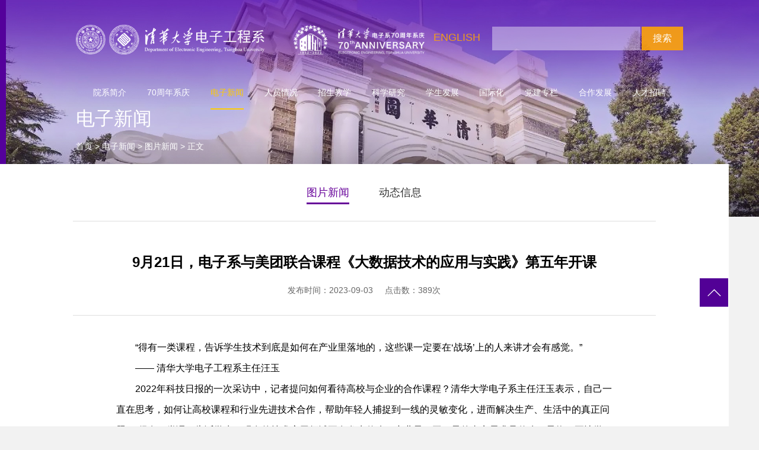

--- FILE ---
content_type: text/html
request_url: https://www.ee.tsinghua.edu.cn/info/1076/4169.htm
body_size: 7582
content:
<!DOCTYPE html>
<html lang="zh-CN">

<head>
    <meta charset="utf-8" />
    <meta http-equiv="X-UA-Compatible" content="IE=edge, chrome=1" />
    <meta name="renderer" content="webkit" />
    <meta name="viewport" content="width=device-width, initial-scale=1, maximum-scale=1, minimum-scale=1, user-scalable=no" />
    <meta name="format-detection" content="telephone=no" />
    <title>9月21日，电子系与美团联合课程《大数据技术的应用与实践》第五年开课-清华大学电子工程系</title><META Name="keywords" Content="清华大学电子工程系,图片新闻,21,电子系,电子,联合,课程,大数,数据,技术,应用,实践,第五,五年,开课" />
<META Name="description" Content="“得有一类课程，告诉学生技术到底是如何在产业里落地的，这些课一定要在‘战场’上的人来讲才会有感觉。”—— 清华大学电子工程系主任汪玉2022年科技日报的一次采访中，记者提问如何看待高校与企业的合作课程？清华大学电子系主任汪玉表示，自己一直在思考，如何让高校课程和行业先进技术合作，帮助年轻人捕捉到一线的灵敏变化，进而解决生产、生活中的真正问题。“得有一类课程告诉学生，现在的技术应用领域正在发生什么，产..." />

<link rel="Shortcut Icon" href="../../favicon.ico" type="image/x-icon" />
    <meta name="description" content="" />
    
    <link rel="stylesheet" href="../../css/style.css" />
<!--Announced by Visual SiteBuilder 9-->
<link rel="stylesheet" type="text/css" href="../../_sitegray/_sitegray_d.css" />
<script language="javascript" src="../../_sitegray/_sitegray.js"></script>
<!-- CustomerNO:77656262657232307e78475c5356574200000003435c -->
<link rel="stylesheet" type="text/css" href="../../content.vsb.css" />
<script type="text/javascript" src="/system/resource/js/counter.js"></script>
<script type="text/javascript">_jsq_(1076,'/content.jsp',4169,1676990235)</script>
</head>

<body class="">
    <div class="header">
        <span class="menuBtn"></span>
        <div class="top">
            <div class="wp">
                <div class="logo">
                    
<!-- 网站logo图片地址请在本组件"内容配置-网站logo"处填写 -->
<a href="../../index.htm">
<img src="../../images/ch_logo_xiqing.png" alt="" />
</a>

<a href="https://70.ee.tsinghua.edu.cn/" class="logo70xq"></a>



                </div>
                <div class="so">
                    <script type="text/javascript">
    function _nl_ys_check(){
        
        var keyword = document.getElementById('showkeycode273258').value;
        if(keyword==null||keyword==""){
            alert("请输入你要检索的内容！");
            return false;
        }
        if(window.toFF==1)
        {
            document.getElementById("lucenenewssearchkey273258").value = Simplized(keyword );
        }else
        {
            document.getElementById("lucenenewssearchkey273258").value = keyword;            
        }
        var  base64 = new Base64();
        document.getElementById("lucenenewssearchkey273258").value = base64.encode(document.getElementById("lucenenewssearchkey273258").value);
        new VsbFormFunc().disableAutoEnable(document.getElementById("showkeycode273258"));
        return true;
    } 
</script>
<form action="../../ssjgy.jsp?wbtreeid=1076" method="post" id="au1a" name="au1a" onsubmit="return _nl_ys_check()" style="display: inline">
 <input type="hidden" id="lucenenewssearchkey273258" name="lucenenewssearchkey" value=""><input type="hidden" id="_lucenesearchtype273258" name="_lucenesearchtype" value="1"><input type="hidden" id="searchScope273258" name="searchScope" value="0">
<input name="showkeycode" id="showkeycode273258" type="text" class="inp" />
<input type="submit" class="btn" value="搜索" />
</form><script language="javascript" src="/system/resource/js/base64.js"></script><script language="javascript" src="/system/resource/js/formfunc.js"></script>

                </div>
<script language="javascript" src="/system/resource/js/dynclicks.js"></script><script language="javascript" src="/system/resource/js/openlink.js"></script>
<a href="http://www.ee.tsinghua.edu.cn/en/" class="englist" target="_blank" onclick="_addDynClicks(&#34;wburl&#34;, 1676990235, 70339)">ENGLISH</a>

            </div>
        </div>
        <div class="nav">
            <div class="wp">
                <ul>




<li>
<a href="../../yxjj/xzrzc.htm" class="v1">院系简介</a>
<div class="sub">
    <a href="../../yxjj/xzrzc.htm" class="v2">系主任致辞</a>
    <a href="../../yxjj/jgsz/xzjg.htm" class="v2">机构设置</a>
    <a href="../../yxjj/lsyg.htm" class="v2">历史沿革</a>
    <a href="../../yxjj/xzbgxx.htm" class="v2">行政办公信息</a>
    <a href="../1127/2623.htm" class="v2">系主任信箱</a>
    <a href="../../yxjj/dt.htm" class="v2">地图</a>
</div>
</li>




<li>
<a href="" class="v1">70周年系庆</a>
<div class="sub">
    <a href="https://70.ee.tsinghua.edu.cn" target="_blank" class="v2">70周年系庆网站</a>
    <a href="https://ee-expo.tsinghua-ieit.com" target="_blank" class="v2">线上科研展</a>
</div>
</li>




<li class="on">
<a href="../../dzxw/tpxw.htm" class="v1">电子新闻</a>
<div class="sub">
    <a href="../../dzxw/tpxw.htm" class="v2">图片新闻</a>
    <a href="../../dzxw/dtxx.htm" class="v2">动态信息</a>
</div>
</li>




<li>
<a href="../../ryqk/teacher/xxgdzyjs/js2.htm" class="v1">人员情况</a>
<div class="sub">
    <a href="../../ryqk/teacher/xxgdzyjs/js2.htm" class="v2">在职教师</a>
    <a href="../../ryqk/kzjs/spjs.htm" class="v2">客座教授</a>
    <a href="../../ryqk/bshdw/bsh1.htm" class="v2">博士后队伍</a>
    <a href="../../ryqk/xzzy1/xzbgs.htm" class="v2">行政职员</a>
    <a href="../../ryqk/ltxjs1/ltxjs.htm" class="v2">离退休教师</a>
</div>
</li>




<li>
<a href="../../zsjx/gk.htm" class="v1">招生教学</a>
<div class="sub">
    <a href="../../zsjx/gk.htm" class="v2">概况</a>
    <a href="../../zsjx/bks/bksjxgk.htm" class="v2">本科生</a>
    <a href="../../zsjx/yjs/yjsjxgk.htm" class="v2">研究生</a>
    <a href="../../zsjx/ycsj/tsxmgk.htm" class="v2">因材施教</a>
    <a href="../../zsjx/jyqk.htm" class="v2">就业情况</a>
    <a href="../../zsjx/jwxt.htm" class="v2">教务系统</a>
</div>
</li>




<li>
<a href="../../kxyj/gk.htm" class="v1">科学研究</a>
<div class="sub">
    <a href="../../kxyj/gk.htm" class="v2">概况</a>
    <a href="../../kxyj/kycg/kycggk.htm" class="v2">科研成果</a>
    <a href="../../kxyj/sys_ktz_.htm" class="v2">实验室/课题组 </a>
    <a href="../../kxyj/kytd.htm" class="v2">科研团队</a>
    <a href="../../kxyj/kypt/kyptjj.htm" class="v2">科研平台</a>
    <a href="../../kxyj/xskyz.htm" class="v2">线上科研展</a>
</div>
</li>




<li>
<a href="../../xsfz/ztgk/zhyrjd.htm" class="v1">学生发展</a>
<div class="sub">
    <a href="../../xsfz/ztgk/bks.htm" class="v2">总体概况</a>
    <a href="../../xsfz/xszz/bks.htm" class="v2">学生组织</a>
    <a href="../../xsfz/dekt/bks.htm" class="v2">第二课堂</a>
    <a href="../../xsfz/xsfc/dzzx.htm" class="v2">学生风采</a>
</div>
</li>




<li>
<a href="" class="v1">国际化</a>
<div class="sub">
    <a href="../../guojihua/kcxcxlt/kcxcxltjj.htm" class="v2">可持续创新论坛</a>
    <a href="../../guojihua/shuqixuexiao/shuqixxjj.htm" class="v2">暑期学校</a>
    <a href="../../guojihua/chuangshijie/aozhou.htm" class="v2">闯世界</a>
</div>
</li>




<li>
<a href="../../djzl.htm" class="v1">党建专栏</a>
</li>




<li>
<a href="../../hzjl/kyys.htm" class="v1">合作发展</a>
<div class="sub">
    <a href="../../hzjl/kyys.htm" class="v2">科研院所</a>
    <a href="../../hzjl/qyhz.htm" class="v2">企业合作</a>
    <a href="../../hzjl/gjjl.htm" class="v2">国际交流</a>
    <a href="../../hzjl/xygz.htm" class="v2">校友工作</a>
</div>
</li>




<li>
<a href="../../rczp/gk.htm" class="v1">人才招聘</a>
<div class="sub">
    <a href="../../rczp/jszp.htm" class="v2">教师招聘</a>
    <a href="../../rczp/bshzp.htm" class="v2">博士后招聘</a>
</div>
</li>


</ul>
            </div>
        </div>
    </div>
    <div class="ban_in">
        
<img src="../../images/ban_in1.jpg" alt="">
        <div class="txt">
            <div class="wp">
                <h3>



电子新闻</h3>
                <div class="cur">         
                <a href="../../index.htm">首页</a>

               &gt;
                <a href="../../dzxw/tpxw.htm">电子新闻</a>

               &gt;
                <a href="../../dzxw/tpxw.htm">图片新闻</a>

               &gt;
                <span>正文</span>
</div>
            </div>
        </div>
    </div>
    <div class="g-rowb1">
        <div class="wp">
            <ul class="g-switch">

<li class="on">
<a href="../../dzxw/tpxw.htm" class="a1">图片新闻</a>
</li>


<li>
<a href="../../dzxw/dtxx.htm" class="a1">动态信息</a>
</li>

</ul>
            <div class="m-detailsx1">
                




<script language="javascript" src="../../_dwr/interface/NewsvoteDWR.js"></script><script language="javascript" src="../../_dwr/engine.js"></script><script language="javascript" src="/system/resource/js/news/newscontent.js"></script><LINK href="/system/resource/js/photoswipe/3.0.5.1/photoswipe.css" type="text/css" rel="stylesheet"><script language="javascript" src="/system/resource/js/photoswipe/3.0.5.1/klass.min.js"></script><script language="javascript" src="/system/resource/js/ajax.js"></script><form name="_newscontent_fromname">

<h1>9月21日，电子系与美团联合课程《大数据技术的应用与实践》第五年开课</h1>
<div class="info">

<span>发布时间：2023-09-03</span>
<span>点击数：<script>_showDynClicks("wbnews", 1676990235, 4169)</script>次</span>
</div>

    <div id="vsb_content" class="txt dpzw" style="overflow: auto;"><div class="v_news_content">
<p class="vsbcontent_start">“得有一类课程，告诉学生技术到底是如何在产业里落地的，这些课一定要在‘战场’上的人来讲才会有感觉。”</p>
<p>—— 清华大学电子工程系主任汪玉</p>
<p>2022年科技日报的一次采访中，记者提问如何看待高校与企业的合作课程？清华大学电子系主任汪玉表示，自己一直在思考，如何让高校课程和行业先进技术合作，帮助年轻人捕捉到一线的灵敏变化，进而解决生产、生活中的真正问题。“得有一类课程告诉学生，现在的技术应用领域正在发生什么，产业界、工程界的真实需求是什么。最终，要让学生们了解到技术如何真实落地。”</p>
<p>于是从2019年开始，这门由清华电子系与美团大数据团队联袂打造的精品课程《大数据技术的应用与实践》应运而生，吸引了来自电子系、自动化系、经管学院等20多个院系，近400名同学选课参加。</p>
<p>2021年，清华大学还与美团建立了清华大学-美团数字生活联合研究院，同年发起20多个科研合作课题，涵盖智能无人系统、语言智能、基础技术、运筹优化与数字化和数字经济方向，这些课题均面向未来零售科技场景建立，以真实社会需求为导向，为高校前沿的科技能力落地结果创造条件。</p>
<p>今年已是《大数据技术的应用与实践》开课的第五年，联合课程将继续由清华大学电子系李勇老师和美团12位技术线负责人共同授课，希望经过16周的学习和实践，让同学们学习到大数据商业应用技术及其如何真正落地应用。</p>
<p class="vsbcontent_img" style="text-align: center;"><img data-ratio="0.42777777777777776" data-s="300,640" data-w="1080" width="650px" data-index="2" src="/__local/B/E2/50/32C4CA97E82183B09695A4AB907_B88D7583_51FFA.png?e=.png" alt="图片" data-fail="0" vsbhref="vurl" vurl="/_vsl/BE25032C4CA97E82183B09695A4AB907/B88D7583/51FFA?e=.png" vheight="" vwidth="650px" orisrc="/__local/B/E2/50/32C4CA97E82183B09695A4AB907_B88D7583_51FFA.png?e=.png" class="img_vsb_content"></p>
<p class="vsbcontent_img" style="text-align: center;">授课教师</p>
<p>课程经过了四年的沉淀与迭代，从大数据平台及数据获取讲起，逐步深入到基础大数据查询分析与处理技术，再到高阶大数据挖掘处理的商业应用与实践。2021年，课程新增了美团特色的即时配送系统及应用实践，深度讲述了在大数据的支持下“外卖”是如何一步一步配送到家的。2022年，课程调整了大数据基础知识的占比，新增了供应链、物流算法实践课程以及配送大作业演练，同时提供了算力平台支持大作业的运算。2023年，正值大模型技术飞速发展，今年的课程也将结合前沿技术展开授课。</p>
<p class="vsbcontent_img" style="text-align: center;"><img data-ratio="0.42777777777777776" data-s="300,640" data-w="1080" width="650px" data-index="3" src="/__local/0/7E/6D/8A372C2ED6525E01DD7B311BB1C_EA5D02C2_37B87.png?e=.png" alt="图片" data-fail="0" vsbhref="vurl" vurl="/_vsl/07E6D8A372C2ED6525E01DD7B311BB1C/EA5D02C2/37B87?e=.png" vheight="" vwidth="650px" orisrc="/__local/0/7E/6D/8A372C2ED6525E01DD7B311BB1C_EA5D02C2_37B87.png?e=.png" class="img_vsb_content"></p>
<p class="vsbcontent_img" style="text-align: center;">课程大纲</p>
<p>本学期的《大数据技术的应用与实践》即将于9月21日开课。课程将以大数据获取、存储、分析与挖掘技术作为线索，结合大数据在美团的应用与实践，通过课堂理论讲授、应用与案例介绍、基于实际系统的课程Project相结合的方式，帮助同学们全面理解和掌握大数据技术及其实际应用。</p>
<p>本课程面向清华大学所有本科和研究生同学，同时加入了清华大学大数据能力提升项目。如果你想了解大数据技术理论，如果你想体验大数据业界最新实践，如果你想了解互联网公司前沿算法，就快来加入《大数据技术的应用与实践》课程吧！</p>
<p><strong>往届课堂风采回顾</strong></p>
<p><br></p>
<p><br></p>
<p class="vsbcontent_img" style="text-align: center;"><img data-ratio="0.4515011547344111" data-s="300,640" data-w="866" width="650px" data-index="4" src="/__local/8/19/07/5EE79F21D146EC96B45672DD039_FD3894A4_9AC1F.png?e=.png" alt="图片" data-fail="0" vsbhref="vurl" vurl="/_vsl/819075EE79F21D146EC96B45672DD039/FD3894A4/9AC1F?e=.png" vheight="" vwidth="650px" orisrc="/__local/8/19/07/5EE79F21D146EC96B45672DD039_FD3894A4_9AC1F.png?e=.png" class="img_vsb_content"></p>
<p class="vsbcontent_img" style="text-align: center;">2020年课堂现场</p>
<p class="vsbcontent_img" style="text-align: center;"><img data-ratio="0.4888888888888889" data-s="300,640" data-w="1080" width="650px" data-index="5" src="/__local/2/34/4F/7E54C8056E2D659F4208ECE4ECB_6E909703_B4F36.png?e=.png" alt="图片" data-fail="0" vsbhref="vurl" vurl="/_vsl/2344F7E54C8056E2D659F4208ECE4ECB/6E909703/B4F36?e=.png" vheight="" vwidth="650px" orisrc="/__local/2/34/4F/7E54C8056E2D659F4208ECE4ECB_6E909703_B4F36.png?e=.png" class="img_vsb_content"></p>
<p class="vsbcontent_img" style="text-align: center;">2021年大作业获奖团队合影</p>
<p class="vsbcontent_img" style="text-align: center;"><img data-ratio="0.55" data-s="300,640" data-w="1080" width="650px" data-index="6" src="/__local/2/3E/00/F1D435659230F3393C0A65C0873_A869362F_97D34.png?e=.png" alt="图片" data-fail="0" vsbhref="vurl" vurl="/_vsl/23E00F1D435659230F3393C0A65C0873/A869362F/97D34?e=.png" vheight="" vwidth="650px" orisrc="/__local/2/3E/00/F1D435659230F3393C0A65C0873_A869362F_97D34.png?e=.png" class="img_vsb_content"></p>
<p class="vsbcontent_img" style="text-align: center;">2022 年课程结课云合影</p>
<p><strong>课程信息</strong></p>
<p>课程名称：大数据技术的应用与实践</p>
<p>选课编号：80231143</p>
<p>学分学时：48 学时 3 学分</p>
<p>上课时间：周四（全周，2023 年秋季学期）</p>
<p>上课地点：六教6A117</p>
<p>先修要求：</p>
<p>• 数学：微积分、线性代数、概率统计与随机过程</p>
<p>• 编程：有一定编程能力</p>
<p>• 其他课程：分布式系统、数据库、机器学习等可参考</p>
<p><strong>关于校企共建课程</strong></p>
<p>清华大学电子系近年来持续探索与相关技术领域的企业共建课程，由企业的高级研发人员为研究生授课，旨在让学生真正接触实际，为未来开展面向产业应用的研发打好基础。</p>
<p style="text-align: right;">供稿｜城市科学与计算研究中心、美团科研合作部</p>
<p style="text-align: right;">编辑｜陶旋姿</p>
<p class="vsbcontent_end" style="text-align: right;">审核｜汪 玉 李冬梅</p>
</div></div><div id="div_vote_id"></div>
    <style>
 .m-detailsx1 .txt .vsbcontent_img img{margin:15px auto;height:auto !important;}
</style>

</form>

                <div class="g-sharex1">
                    <span>分享到：</span>
                    <div class="bdsharebuttonbox">
                        <a href="#" class="bds_weixin" data-cmd="weixin" title="分享到微信"></a>
                        <a href="#" class="bds_tsina" data-cmd="tsina" title="分享到新浪微博"></a>
                        <a href="#" class="bds_qzone" data-cmd="qzone" title="分享到QQ空间"></a>
                        <a href="#" class="bds_more" data-cmd="more"></a>
                    </div>
                </div>
            </div>
        </div>
    </div>
    <!-- 百度分享 -->
    <script>
        window._bd_share_config = {
            "common": {
                "bdSnsKey": {},
                "bdText": "",
                "bdMini": "2",
                "bdMiniList": false,
                "bdPic": "",
                "bdStyle": "0",
                "bdSize": "16"
            },
            "share": {}
        };
        with(document) 0[(getElementsByTagName('head')[0] || body).appendChild(createElement('script')).src = 'http://bdimg.share.baidu.com/static/api/js/share.js?v=89860593.js?cdnversion=' + ~(-new Date() / 36e5)];
    </script>
    <div class="footer wow fadeInUp " data-wow-delay=".3s">
        <div class="wp">
            <div class="ft-links">
                <span>相关链接</span>
                <a href="https://www.tsinghua.edu.cn/" target="_blank" onclick="_addDynClicks(&#34;wburl&#34;, 1676990235, 71044)">清华大学</a>
<a href="http://info.tsinghua.edu.cn/out/help.jsp" target="_blank" onclick="_addDynClicks(&#34;wburl&#34;, 1676990235, 71045)">INFO系统</a>
<a href="http://lib.tsinghua.edu.cn/dra/" target="_blank" onclick="_addDynClicks(&#34;wburl&#34;, 1676990235, 71046)">清华图书馆</a>
<a href="http://www.tsinghua-ieit.com/" target="_blank" onclick="_addDynClicks(&#34;wburl&#34;, 1676990235, 68834)">天津电子信息研究院</a>
<a href="../../dzxxyh.htm" target="_blank" onclick="_addDynClicks(&#34;wburl&#34;, 1676990235, 68832)">校友论坛</a>
<a href="../1127/2623.htm" target="_blank" onclick="_addDynClicks(&#34;wburl&#34;, 1676990235, 74342)">系主任信箱</a>
<a href="../../qtxx/xczl.htm" target="_blank" onclick="_addDynClicks(&#34;wburl&#34;, 1676990235, 72386)">宣传资料</a>
<a href="https://www.ee.tsinghua.edu.cn/info/1078/3961.htm" target="_blank" onclick="_addDynClicks(&#34;wburl&#34;, 1676990235, 94107)">电子系会议室预订</a>

            </div>
        </div>
        <div class="ft-bot">
            <div class="wp">
                <div class="ft-logo">
                        
           

<a href="" onclick="_addDynClicks(&#34;wbimage&#34;, 1676990235, 62949)"><img src="../../images/logo0420_02.png" alt=""></a>
                
               
        

                </div>
                <div class="ft-copy">    <div class="erweima0204">
<img src="../../images/20/12/22/8ejgxx48pe/weixin.jpg" width="100px;">
</div>
<!-- 版权内容请在本组件"内容配置-版权"处填写 -->
<div style="float:left;text-align: left;    margin-right: 30px;    line-height: 26px;">
<p>电子邮件：<a href="mailto:eechair@tsinghua.edu.cn" target="_self" style="color: rgb(255, 255, 255);">eechair@tsinghua.edu.cn</a></p><p>联系电话：+86-10-62784773<br /></p><p>通讯地址：北京市海淀区清华大学电子工程馆，100084</p><p>版权所有©清华大学电子工程系</p>
</div> </div>
            </div>
        </div>
    </div>
    <a href="javascript:;" class="backtop js-backtop"></a>
    <link rel="stylesheet" href="../../css/animate.min.css">
    <script type="text/javascript" src="../../js/wow.min.js"></script>
    <script src="../../js/jquery.js"></script>
    <script src="../../js/lib.js"></script>
    <script>
$('.dpzw iframe').parent().css('text-indent','0em');
$('.dpzw iframe').parent().parent().css('text-indent','0em') ;
$('.dpzw img').parent().css('text-indent','0em');

</script>
</body>

</html>


--- FILE ---
content_type: text/css
request_url: https://www.ee.tsinghua.edu.cn/css/style.css
body_size: 15929
content:
*,:after,:before{margin:0;padding:0;-webkit-box-sizing:border-box;-moz-box-sizing:border-box;box-sizing:border-box;outline:0!important;-webkit-tap-highlight-color:rgba(255,255,255,0);-webkit-tap-highlight-color:transparent;-webkit-text-size-adjust:100%;-webkit-font-smoothing:antialiased;font-smoothing:antialiased}
table{border-collapse:collapse;border-spacing:0}
ol,ul{list-style:none}
q:after,q:before{content:''}
abbr,acronym,fieldset,img{border:0}
.clear{clear:both;display:block;overflow:hidden;visibility:hidden;width:0;height:0}
.col-c,.col-l,.col_c,.col_l,.l{float:left}
.col-r,.col_r,.r{float:right}
.c{clear:both}
.fix{*zoom:1}
.fix:after,.fix:before{display:block;content:"clear";height:0;clear:both;overflow:hidden;visibility:hidden}
em{font-weight:400;font-style:normal}
body{color:#333;font-size:14px;line-height:1.5;font-family:'Microsoft Yahei',"PingFang SC","Helvetica Neue",Helvetica,Arial,sans-serif;-webkit-font-smoothing:antialiased;background-color:#f2f2f2}
img{max-width:100%;border:none}
input,select,textarea{font-size:14px;color:#333;border:none;-webkit-appearance:none;-moz-appearance:none;appearance:none;border-radius:0}
::-webkit-input-placeholder{color:#999}
::-moz-placeholder{color:#999}
::-ms-input-placeholder{color:#999}
select::-ms-expand{display:none}
a{color:#333;text-decoration:none}
.wp{margin:0 auto;max-width:1300px}
.header{position:fixed;top:0;left:0;width:100%;z-index:999}
.header .wp{max-width:1655px}
.header.fixed{background-color:#fda409}
.header.fixed .so .btn{background-color:#fda409;color:#fff}
.header.fixed .so .inp{background-color:rgba(255,255,255,.4)}
.header .top::after{content:'';display:block;clear:both;visibility:hidden;width:100%;height:0}
.header .top{border-bottom:0px solid rgba(255,255,255,.2)}
.so{float:right;overflow:hidden;line-height:130px;-webkit-transition:.3s;-o-transition:.3s;-moz-transition:.3s;transition:.3s;font-size:0}
.so .inp{display:inline-block;vertical-align:middle;width:250px;height:40px;padding:0 10px;font-size:16px;color:#000;background:rgba(255,255,255,.4);margin-right:2px}
.so .btn{display:inline-block;vertical-align:middle;width:70px;height:40px;background:rgba(253,164,9,.9);font-size:16px;color:#fff;cursor:pointer}
.logo{float:left;line-height:130px;overflow:hidden;-webkit-transition:.3s;-o-transition:.3s;-moz-transition:.3s;transition:.3s}
.header.fixed .logo,.header.fixed .so{line-height:120px}
.logo img{display:inline-block;vertical-align:middle;max-width:100%;max-height:100%}
.header.fixed .logo img{max-height:70px}
.nav{border-bottom:0px solid rgba(255,255,255,.2)}
.nav ul{text-align:center;}
.nav li{display:inline-block;position:relative;margin:0 31px}
.nav .v1{display:block;font-size:21px;color:#fff;line-height:3.8;position:relative}
.nav .v1::after{content:"";display:block;position:absolute;bottom:-5px;left:0;width:0;height:4px;background-color:#fc0;-webkit-transition:.3s;-o-transition:.3s;-moz-transition:.3s;transition:.3s;z-index:1}
.nav .on .v1::after{width:100%}
.nav .on .v1,.nav .v1:hover{color:#fc0}
.nav .sub{position:absolute;top:100%;left:50%;-webkit-transform:translateX(-50%);-moz-transform:translateX(-50%);-ms-transform:translateX(-50%);-o-transform:translateX(-50%);transform:translateX(-50%);width:170px;height:378px;padding-top:30px;background:url(../images/subbg3.png) center top no-repeat;-o-background-size:100%;background-size:100%;display:none}
.nav .sub .v2{display:block;font-size:16px;color:#fff;line-height:36px;text-align:center;-o-text-overflow:ellipsis;text-overflow:ellipsis;white-space:nowrap;overflow:hidden;-webkit-transition:.3s;-o-transition:.3s;-moz-transition:.3s;transition:.3s}
.nav .sub .v2:hover{color:#fc0}
.fixed .top{background-color:#54009b}
.fixed .nav{background-color:#fff;box-shadow:0 5px 5px 0 rgba(8,1,3,.05)}
.fixed .nav .v1{color:#000}
.fixed .nav .on .v1{color:#54009b}
.fixed .nav .on .v1::after{background-color:#fc0}
.index{background-color:#fff}
.menuBtn{display:none;position:fixed;top:12px;right:12px;width:30px;height:30px;cursor:pointer;transition:.3s;-ms-transition:.3s;-moz-transition:.3s;-webkit-transition:.3s;-o-transition:.3s}
.menuBtn b{display:block;height:4px;background-color:#fff;margin:4px 0;transition:.3s;-ms-transition:.3s;-moz-transition:.3s;-webkit-transition:.3s;-o-transition:.3s}
.menuBtn.open b{display:none;margin:-5px 0 0;position:absolute;left:0;top:50%;width:30px}
.menuBtn.open b:first-child{display:block;-moz-transform:rotate(45deg);transform:rotate(45deg);-webkit-transform:rotate(45deg);-o-transform:rotate(45deg);-ms-transform:rotate(45deg)}
.menuBtn.open b:last-child{display:block;-moz-transform:rotate(-45deg);transform:rotate(-45deg);-webkit-transform:rotate(-45deg);-o-transform:rotate(-45deg);-ms-transform:rotate(-45deg)}
.index .footer>.wp{display:block}
.footer>.wp{display:none}
.footer .links{overflow:hidden;padding:54px 0;border-bottom:1px solid rgba(255,255,255,.1)}
.footer .links .name{float:left;font-size:28px;color:#fff;margin-right:16px}
.footer .links .link{overflow:hidden}
.footer .links .link a{display:inline-block;line-height:2.8;font-size:16px;color:#fff;padding:0 25px;position:relative}
.footer .links .link a:hover{opacity:.5}
.footer .links .link a::after{content:'/';display:block;position:absolute;right:0;font-size:16px;top:0;color:#fff}
.footer .links .link a:last-child{position:static;padding-right:0}
.footer .links .link a:last-child::after{display:none}
.footer .bom{overflow:hidden}
.footer .bom .img{float:left;line-height:160px;overflow:hidden}
.footer .bom .img img{display:inline-block;vertical-align:middle;max-width:100%;max-height:100%}
.footer .copy{float:right;line-height:160px;font-size:16px;color:#fefefe}
@media screen and (max-width: 1905px) {
    .footer .links{padding:2.8vw 0;}
    .footer .links .name{font-size:1.46vw;}
    .footer .links .link a{padding:0 1.3vw}
}
@media screen and (max-width:1500px){
.nav .v1::after{height:2px;bottom:-2px}
.nav .sub .v2{font-size:0.8rem;}

}
@media screen and (max-width:1199px){
.wp{width:auto;padding:0 15px}

}
.ul-listx1{border-top:1px solid #dfdfdf;margin-bottom:60px}
.ul-listx1 li{overflow:hidden;padding:60px 0 50px;border-bottom:1px solid #dfdfdf}
.ul-listx1 .pic{float:right;width:310px;height:191px;margin-left:29px;overflow:hidden}
.ul-listx1 .pic img{display:block;width:100%;height:100%;transition:.3s;-webkit-transition:.3s;-moz-transition:.3s;-ms-transition:.3s;-o-transition:.3s}
.ul-listx1 .pic img:hover{transform:scale(1.08);-webkit-transform:scale(1.08);-moz-transform:scale(1.08);-ms-transform:scale(1.08);-o-transform:scale(1.08)}
.ul-listx1 .left{overflow:hidden}
.ul-listx1 .date{float:left;width:78px;margin-right:88px;font-size:0;text-align:center;font-family:Arial,'Microsoft Yahei',"PingFang SC","Helvetica Neue",Helvetica,sans-serif;-webkit-font-smoothing:antialiased}
.ul-listx1 .date span{display:block;font-size:14px;color:#666}
.ul-listx1 .date em{position:relative;display:inline-block;font-size:48px;line-height:1.1458;color:#609;margin-top:26px;border-bottom:2px solid #609}
.ul-listx1 .txt{overflow:hidden}
.ul-listx1 .txt h3{margin-bottom:35px}
.ul-listx1 .txt h3 a{display:block;font-size:24px;color:#333;font-weight:400;line-height:1.42;height:2.84em;display:-webkit-box;-webkit-box-orient:vertical;-webkit-line-clamp:2;overflow:hidden;transition:.3s;-webkit-transition:.3s;-moz-transition:.3s;-ms-transition:.3s;-o-transition:.3s}
.ul-listx1 .txt h3 a:hover{color:#609}
.ul-listx1 .txt .desc{font-size:14px;line-height:2;color:#666;height:6em;display:-webkit-box;-webkit-box-orient:vertical;-webkit-line-clamp:3;overflow:hidden}
.m-detailsx1{padding:51px 0}
.m-detailsx1 h1{font-size:34px;color:#000;font-weight:bold;text-align:center}
.m-detailsx1 .info{font-size:0;text-align:center;margin:17px 0 56px}
.m-detailsx1 .info span{display:inline-block;margin:0 18px;font-size:16px;color:#666;line-height:1.75}
.m-detailsx1 .txt{font-size:16px;color:#000;line-height:2.23;padding:55px 0 94px;border-top:1px solid #dedede;border-bottom:1px solid #dedede;text-indent:2em}
.m-detailsx1 .txt span{font-size:14px;color:#000}
.m-detailsx1 .txt img{display:inline-block;vertical-align:middle;max-width:100%;max-height:100%}
.g-sharex1{overflow:hidden;font-size:0;text-align:right;margin:38px 0}
.g-sharex1 span{display:inline-block;vertical-align:middle;font-size:12px;color:#333}
.g-sharex1 .bdsharebuttonbox{display:inline-block;vertical-align:middle}
.g-sharex1 .bdsharebuttonbox a{width:24px;height:24px;background-repeat:no-repeat;background-position:center center;margin:0 8px}
.g-sharex1 .bdsharebuttonbox .bds_weixin{background-image:url(../images/iconx1.png)}
.g-sharex1 .bdsharebuttonbox .bds_tsina{background-image:url(../images/iconx2.png)}
.g-sharex1 .bdsharebuttonbox .bds_qzone{background-image:url(../images/iconx3.png)}
.g-sharex1 .bdsharebuttonbox .bds_more{background-image:url(../images/iconx4.png)}
.bd_weixin_popup{-moz-box-sizing:content-box;box-sizing:content-box}


@media only screen and (max-width:1500px){
.m-detailsx1 h1{font-size:24px}
.m-detailsx1 .txt{font-size:16px}
.m-detailsx1 .info{margin-bottom:30px}
.m-detailsx1 .info span{margin:0 10px;font-size:14px}
.g-sharex1{margin:20px 0}
}
@media only screen and (max-width:1199px){
.m-detailsx1{padding:30px 0}
.m-detailsx1 h1{font-size:18px}
.m-detailsx1 .info span{font-size:12px;margin:0 5px}
.m-detailsx1 .txt{font-size:14px;padding:30px 0}
.ul-listx1{margin-bottom:30px}
.ul-listx1 li{padding:20px 0}
.ul-listx1 .pic{height:155px;width:252px;margin-left:50px}
.ul-listx1 .date{margin-right:30px}
.ul-listx1 .txt h3{margin-bottom:20px}
.ul-listx1 .txt h3 a{font-size:18px}


}
@media only screen and (max-width:959px){
.ul-listx1 .pic{margin-left:30px}
.ul-listx1 .date{margin-right:15px}
}
@media only screen and (max-width:767px){
.g-sharex1{text-align:left}
.ul-listx1 .pic{float:none;width:auto;height:auto;margin-left:0}
.ul-listx1 .date{width:48px;margin-right:10px}
.ul-listx1 .date span{font-size:12px}
.ul-listx1 .date em{font-size:24px;border-bottom-width:1px;margin-top:10px}
.ul-listx1 .txt h3{margin-bottom:10px}
.ul-listx1 .txt h3 a{font-size:16px}
}
.row-a1{background:url(../images/bg1.jpg) no-repeat;min-height:751px;position:relative;z-index:2;margin-top:-232px}
.banner .item{height:930px;overflow:hidden;background-repeat:no-repeat;-webkit-background-size:cover;-o-background-size:cover;background-size:cover;background-position:center center;min-height:200px}
.banner .slick-dots{position:absolute;bottom:40px;right:300px}
.banner .slick-dots li{display:inline-block;margin:0 10px}
.banner .slick-dots li button{padding:0;width:50px;height:34px;font-size:14px;color:#c0b7b3;background:url(../images/iconh2.png) no-repeat;-webkit-background-size:cover;-o-background-size:cover;background-size:cover;border:none;cursor:pointer}
.banner .slick-dots li.slick-active button{background-image:url(../images/iconh3.png);color:#fff}
.banner .txt{overflow:hidden;max-width:39%;padding-top:29%;color:#fff;font-size:22px;line-height:1.8}
.banner .txt .icon1{display:block;width:60px;height:55px;margin-bottom:25px}
.banner .txt h3{font-size:34px;font-weight:400;line-height:1.42;margin-bottom:19px}
.row-a1::after{content:'';display:block;clear:both;visibility:hidden;width:100%;height:0}
.row-a2::after{content:'';display:block;clear:both;visibility:hidden;width:100%;height:0}
.row-a2{position:relative;z-index:10;overflow:hidden;padding-top:56px;margin-bottom:29.951999px}
.g-title{overflow:hidden;position:relative}
.g-title::after{overflow:hidden;content:'';display:block;position:absolute;bottom:24px;right:97px;width:75%;height:1px;background:rgba(255,255,255,.3)}
.g-title .more{display:block;float:right;width:69px;line-height:54px}
.g-title .more img{display:inline-block;vertical-align:middle}
.g-title .tit{color:#62059c;font-weight:400;font-size:36px;padding-left:60px;line-height:54px;background:url(../images/icon10.png) left center no-repeat;-webkit-background-size:35px 35px;-o-background-size:35px 35px;background-size:35px 35px;overflow:hidden}
.g-title .tit span{float:left;margin-right:15px}
.g-title .tit i{display:block;overflow:hidden;height:1px;background-color:#62059c;margin:37px 15px 0 0}
.slider4 .slick-arrow{font-size:0;text-indent:9999px;border:none;z-index:5;cursor:pointer;outline:0;width:45px;height:45px;border-radius:50%;position:absolute;top:-100px;background-color:#6510ac;background-position:center;background-repeat:no-repeat;-o-background-size:10px;background-size:10px}
.slider4 .slick-prev{right:160px;background-image:url(../images/c_prev.png)}
.slider4 .slick-next{right:100px;background-image:url(../images/c_next.png)}
.slider4 .slick-arrow:hover{background-color:#fed734}
.slider4 .slick-prev:hover{background-image:url(../images/c_prev1.png)}
.slider4 .slick-next:hover{background-image:url(../images/c_next1.png)}

.row-a2 .g-title{margin-bottom:25px}
.m-box1{position:relative;overflow:hidden;margin-bottom:33px}
.m-box1 .l{width:38%;margin-right:62px}
.m-box1 .content{overflow:hidden;padding-top:0px}
.slider1 .item{padding-bottom:64px}
.slider1 .item a{display:block}
.slider1 .pic{overflow:hidden;height:0;padding-top:66%;position:relative;margin-bottom:19px}
.slider1 .pic img{display:block;min-width:100%;min-height:100%;position:absolute;top:50%;left:50%;-webkit-transition:all .3s;-o-transition:all .3s;-moz-transition:all .3s;transition:all .3s;-webkit-transform:translate(-50%,-50%);-moz-transform:translate(-50%,-50%);-ms-transform:translate(-50%,-50%);-o-transform:translate(-50%,-50%);transform:translate(-50%,-50%)}
.slider1 .con:hover .pic img{-webkit-transform:scale(1.05,1.05) translate(-50%,-50%);-moz-transform:scale(1.05,1.05) translate(-50%,-50%);-ms-transform:scale(1.05,1.05) translate(-50%,-50%);-o-transform:scale(1.05,1.05) translate(-50%,-50%);transform:scale(1.05,1.05) translate(-50%,-50%)}
.slider1 .slick-dots{position:absolute;bottom:0;left:0;right:0;text-align:center}
.slider1 .slick-dots li{display:inline-block;margin:0 3px}
.slider1 .slick-dots li button{padding:0;font-size:0;width:12px;height:3px;background-color:#d3d3d3;border:none}
.slider1 .slick-dots li.slick-active button{background-color:#fc0}
.slider1 .tit{font-size:18px;color:#000;overflow:hidden;white-space:nowrap;-o-text-overflow:ellipsis;text-overflow:ellipsis;font-weight:400;margin-bottom:14px}
.slider1:hover .tit{color:#6510ad}
.slider1 .desc{font-size:14px;color:#666;line-height:2.14;display:-webkit-box;overflow:hidden;-o-text-overflow:ellipsis;text-overflow:ellipsis;word-break:break-all;-webkit-box-orient:vertical;-webkit-line-clamp:2}
.ul-list1{overflow:hidden;margin:0 -25px}
.ul-list1 li{float:left;width:50%;margin-bottom:18px}
.ul-list1 li .con{margin:0 25px;padding-bottom:19px;border-bottom:1px solid #d8d8d8}
.ul-list1 li .time{font-size:18px;color:#999;margin-bottom:14px}
.ul-list1 li .time em{font-size:12px}
.ul-list1 li .tit a{display:block;font-size:17px;color:#000;line-height:1.88;font-weight:400;-webkit-transition:all .3s;-o-transition:all .3s;-moz-transition:all .3s;transition:all .3s;height:3.76em;overflow:hidden}
.ul-list1 li .tit a:hover{color:#6510ad}
.g-tab1{overflow:hidden;position:relative;margin-bottom:30px}
.g-tab1::after{content:'';display:block;position:absolute;right:104px;height:2px;width:54%;bottom:24px;background-color:#609}
.g-tab1 li{overflow:hidden;display:inline-block;margin-right:55px;cursor:pointer}
.g-tab1 .more{display:none;position:absolute;right:0;line-height:54px}
.g-tab1 .more img{display:inline-block;vertical-align:middle;max-width:100%;max-height:100%}
.g-tab1 li.on .more{display:block}
.g-tab1 li h3{font-size:36px;color:#ccc;font-weight:400;line-height:54px;padding-left:60px;background:url(../images/icon21.png) left center no-repeat;-webkit-background-size:35px 35px;-o-background-size:35px 35px;background-size:35px 35px}
.g-tab1 li.on h3{color:#609;background-image:url(../images/icon10.png)}
.ul-list2{overflow:hidden;margin:-17px}
.ul-list2 li{width:33.333%;float:left;margin-bottom:30px}
.ul-list2 .con{margin:0 17px;overflow:hidden;background:#f8f8f8;display:block;padding:18px 27px 30px 10px;position:relative} 
.ul-list2 .con::after{content:'';display:block;position:absolute;bottom:0;left:4%;height:1px;width:18%;background-color:#6510ad}
.ul-list2 .time{font-size:14px;color:#666;padding-top:1.92px;width:23%;text-align:right;float:left;overflow:hidden;margin-right:52px}
.ul-list2 .time .date{font-size:26px;color:#6510ad}
.ul-list2 .tit{overflow:hidden;font-size:16px;height:3.76em;line-height:1.88;color:#000;font-weight:400;-webkit-transition:all .3s;-o-transition:all .3s;-moz-transition:all .3s;transition:all .3s}
.ul-list2 .tit:hover{color:#6510ad}
.row-a3{position:relative;overflow:hidden;margin-bottom:60px}
.m-content2{width:84.55%;margin-left:16%;background:url(../images/pic4.jpg) no-repeat;-webkit-background-size:cover;-o-background-size:cover;background-size:cover;padding:93px 16.5% 17.28px 19.5%}
.m-content2 .box1{float:left;width:61.1%;padding-right:21px;color:#fff;padding-top:29px}
.g-tit2{overflow:hidden;font-size:24px;font-weight:400;margin-bottom:30px}
.m-content2 .links{overflow:hidden}
.m-content2 .item:first-child{margin-bottom:77px}
.m-content2 .links .icon{float:left;width:98px;padding-top:8px;text-align:center}
.m-content2 .links .icon img{display:inline-block;vertical-align:middle;max-width:100%;max-height:100%}
.m-content2 .link{overflow:hidden}
.m-content2 .link a{display:block;width:50%;float:left;font-size:14px;color:#fff;padding-left:12px;line-height:2.14;background:url(../images/icon13.png) left center no-repeat}
.m-content2 .link a:hover{opacity:.5}
.m-content2 .box2{overflow:hidden}
.g-bg1{position:absolute;left:0;top:60px;background-repeat:no-repeat;-webkit-background-size:cover;-o-background-size:cover;background-size:cover;height:541px;width:32%;z-index:9}
.g-bg1 a{display:block}
.g-bg1 h3{font-size:36px;color:#fff;margin-top:51px;margin-left:105px;padding-left:52px;background:url(../images/icon4.png) left center no-repeat;font-weight:400}
.slider2{overflow:hidden}
.slider2 .item{padding:0;overflow:hidden}
.slider2 a{display:block}
.slider2 .pic{height:0;position:relative;padding-top:65%;overflow:hidden;margin-bottom:13px}
.slider2 .pic img{display:block;min-width:100%;min-height:100%;position:absolute;top:50%;left:50%;-webkit-transform:translate(-50%,-50%);-moz-transform:translate(-50%,-50%);-ms-transform:translate(-50%,-50%);-o-transform:translate(-50%,-50%);transform:translate(-50%,-50%)}
.slider2 .tit{font-size:16px;font-weight:400;line-height:1.88;color:#fff;margin-bottom:19px}
.slider2 .desc{font-size:14px;color:#ccf;line-height:2.14;height:4.28em;overflow:hidden;margin-bottom:36px}
.slider2 .time{color:#c9f;font-size:18px}
.slider2 .time em{font-size:12px}
.slider2 .time img{display:inline-block;vertical-align:middle;margin-right:13px}
.slider2 .slick-dots{position:absolute;bottom:96px;right:0}
.slider2 .slick-dots li{display:inline-block;margin:0 3px}
.slider2 .slick-dots li button{padding:0;font-size:0;width:12px;height:3px;background-color:#d3d3d3;border:none}
.slider2 .slick-dots li.slick-active button{background-color:#fc0}
.logo2,.pnone{display:none}
.footer{overflow:hidden;font-size:16px;color:#fff}
.ft-links{font-size:0;background-color:#f5f5f5;line-height:80px;padding:0 2.5%;position:relative;z-index:1}
.ft-links::after{content:'';position:absolute;left:100%;top:0;height:100%;width:1000px;background-color:#f5f5f5}
.ft-links>a,.ft-links>span{display:inline-block;vertical-align:middle;color:#666;font-size:16px;margin-right:25px}
.ft-links>span{font-size:22px;color:#000;margin-right:40px}
.ft-bot{margin-top:-38px;background:url(../images/bg2.jpg) center top no-repeat;-o-background-size:cover;background-size:cover;padding:133px 0 70px;overflow:hidden}
.ft-logo{float:left;width:40%}
.ft-copy{float:right;margin-top:21px;text-align: right;}
.row-c1{padding-bottom:40px}
.m-list1{overflow:hidden}
.m-list1 .l{width:39.211%}
.m-list1 .first{position:relative;display:block}
.m-list1 .first .pic{height:510px;overflow:hidden}
.m-list1 .first .pic img{display:block;/* width:100%; */ -webkit-transition:.6s;-o-transition:.6s;-moz-transition:.6s;transition:.6s;height: 100%;max-width: none;}
.m-list1 .first .txt{font-size:16px;color:#fff;position:absolute;bottom:12px;left:2%;right:2%;line-height:2;-o-text-overflow:ellipsis;text-overflow:ellipsis;white-space:nowrap;overflow:hidden}
.m-list1 .first:hover .pic img{-webkit-transform:scale(1.05);-moz-transform:scale(1.05);-ms-transform:scale(1.05);-o-transform:scale(1.05);transform:scale(1.05)}
.m-list1 .r-box{padding-left:18px;overflow:hidden}
.ul-listb1{overflow:hidden;margin-left:-9px;margin-right:-9px}
.ul-listb1 li{float:left;width:50%;margin-bottom:18px}
.ul-listb1 li:nth-child(2n+1){margin-bottom:0}
.ul-listb1 .con{display:block;height:246px;font-size:16px;color:#fff;position:relative;background-repeat:no-repeat;-o-background-size:cover;background-size:cover;background-position:center;-webkit-transition:.3s;-o-transition:.3s;-moz-transition:.3s;transition:.3s;overflow:hidden;margin:0 9px}
.ul-listb1 .txt{position:absolute;top:46%;left:0;width:100%;-webkit-transform:translateY(-50%);-moz-transform:translateY(-50%);-ms-transform:translateY(-50%);-o-transform:translateY(-50%);transform:translateY(-50%);font-size:24px;text-align:center}
.ul-listb1 .txt .icon{height:64px;line-height:64px;font-size:0;margin-bottom:20px}
.ul-listb1 .txt .icon img{display:inline-block;vertical-align:middle;max-height:100%}
.ul-listb1 .links{padding-top:20px;padding-left:6%;overflow:hidden}
.ul-listb1 .links .a{float:left;width:50%;line-height:2;padding-left:20px;background:url(../images/dots.png) center left no-repeat;-o-background-size:5px 5px;background-size:5px 5px;color:#fff}
.ul-listb1 .links .a:hover{text-decoration:underline}
.ul-listb1 .desc{position:absolute;bottom:9px;left:0;right:5px;padding-left:27.999935999px;line-height:2;-o-text-overflow:ellipsis;text-overflow:ellipsis;white-space:nowrap;overflow:hidden}
.ul-listb1 .con:hover{opacity:.9}
.g-tit_b1{position:absolute;top:26px;left:26px;right:5px;line-height:50px;font-size:0;overflow:hidden}
.g-tit_b1 .icon{display:inline-block;vertical-align:middle;height:44px;min-height:35px;margin-right:15px}
.g-tit_b1 .t{display:inline-block;vertical-align:middle;font-size:30px;color:#fff}
.ul-listb1 .g-tit_b1{position:static;margin:2% 0 0 6%}
/*!0812**/
.backtop{position:fixed;right:50px;bottom:200px;display:block;width:52px;height:52px;background:url(../images/icon20.png) center no-repeat;z-index:100}
.ban_in{position:relative;padding-left:10px}
.ban_in::before{content:"";display:block;width:10px;height:100%;position:absolute;top:0;left:0;background-color:#54019b}
.ban_in img{display:block;width:100%}
.ban_in .txt{position:absolute;bottom:163px;left:0;width:100%;color:#fff}


.ban_in .txt h3{font-size:48px;font-weight:400;margin-bottom:13px}
.cur,.cur a{font-size:14px;color:#fff;line-height:20px}
.cur a:hover{color:#ffd533}
.pages{text-align:center;margin-bottom:5vw}
.pages ul{display:inline-block}
.pages ul li{float:left;margin:0 3px}
.pages ul li a{display:block;width:33px;height:33px;line-height:33px;text-align:center;color:#6511b0;border:1px solid #ccc;border-radius:3px}
.pages ul a:hover,.pages ul li.on a{background-color:#6511b0;border:1px solid #6511b0;color:#fff}
.pages ul li.next a,.pages ul li.prev a{font-size:12px}
.pages ul li span{display:inline-block;color:#6511b0}
.pages .last{overflow:hidden}
.pages .last span{float:left;font-size:16px;line-height:33px;color:#666}
.pages .inp{float:left;width:33px;height:33px;border:1px solid #ccc;border-radius:3px;margin:0 10px}
.pages .btn{float:left;width:60px;height:33px;line-height:33px;text-align:center;color:#fff;font-size:16px;background-color:#803abb;border-radius:3px;margin-left:10px;cursor:pointer;-webkit-transition:.3s;-o-transition:.3s;-moz-transition:.3s;transition:.3s}
.pages .btn:hover{opacity:.8}
.g-rowb1{position:relative;padding-top:35px;background-color:#fff;overflow:hidden;margin:-89px 118px 60px 0}
.g-switch{text-align:center;font-size:0;overflow-x:auto;white-space:nowrap;padding-bottom:41px;border-bottom:1px solid #dedede;-ms-overflow-style:none;overflow:-moz-scrollbars-none}
.g-switch::-webkit-scrollbar{display:none}
.g-switch li{display:inline-block;margin:0 25px}
.g-switch .a1{display:block;font-size:22px;color:#333;padding-bottom:6px;position:relative}
.g-switch .a1::before{content:"";display:block;width:0;height:3px;background-color:#609;position:absolute;bottom:0;left:50%;-webkit-transform:translateX(-50%);-moz-transform:translateX(-50%);-ms-transform:translateX(-50%);-o-transform:translateX(-50%);transform:translateX(-50%);-webkit-transition:.3s;-o-transition:.3s;-moz-transition:.3s;transition:.3s}
.g-switch .a1::after{content:"";display:block;width:1px;height:0 !important;background-color:#609;position:absolute;top:100%;left:50%;-webkit-transition:.3s;-o-transition:.3s;-moz-transition:.3s;transition:.3s}
.g-switch .on .a1{color:#609;border-color:#609}
.g-switch .a1:hover::before,.g-switch .on .a1::before{width:100%}
.g-switch .a1:hover::after,.g-switch .on .a1::after{height:42px}
.m-conbox{overflow:hidden}
.m-conbox>.l{width:335px;margin-top:3vw}
.m-conbox .right{overflow:hidden;margin-top:3.1vw}
.snvb1 li{padding-left:48px;background-repeat:no-repeat;background-position:left center;-o-background-size:13px;background-size:13px;margin-bottom:35px;-webkit-transition:.3s;-o-transition:.3s;-moz-transition:.3s;transition:.3s}
.snvb1 li a{display:inline-block;font-size:16px;color:#333;padding-bottom:2px;-webkit-transition:.3s;-o-transition:.3s;-moz-transition:.3s;transition:.3s;position:relative}
.snvb1 li a::after{content:"";display:block;position:absolute;bottom:0;left:0;width:100%;height:1px;background-color:#a2a2a2}
.snvb1 .act,.snvb1 li:hover{padding-left:27px;background-image:url(../images/bg-yq.png)}
.snvb1 .act a,.snvb1 li:hover a{color:#609;padding-right:33px}
.snvb1 .act a::after,.snvb1 li:hover a::after{height:2px;background-color:#609}

.snvb1 ul.sjdh li:hover, .snvb1 ul.sjdh li.act {
    padding-left: 48px;
    background: no-repeat;
}
.snvb1 ul.sjdh {
    margin-right: 50px;
    padding: 30px 0;
    background: linear-gradient(#dbc5e6, #fff);
    }

.ul-newsb1{margin-bottom:3.125vw}
.ul-newsb1 li{line-height:75px;border-bottom:1px solid #ddd;overflow:hidden}
.ul-newsb1.sty1{margin:3.125vw 0}
.ul-newsb1.sty1 li{position:relative;border-bottom:none;margin-bottom:38px}
.ul-newsb1.sty1 .tit{float:none;display:block;width:auto;margin-right:175px;background-color:#f2f2f2}
.ul-newsb1.sty1 .tit::before{width:6px}
.ul-newsb1.sty1 .date{position:absolute;top:11px;right:0;width:197px;height:54px;line-height:54px;background:url(../images/date-bg.png) center no-repeat;-o-background-size:100%;background-size:100%;padding:0;color:#fff;text-align:center;margin-top:0;border-left:none}
.ul-newsb1 .tit{float:left;width:-webkit-calc(100% - 148px);width:-moz-calc(100% - 148px);width:calc(100% - 148px);font-size:20px;color:#333;padding-left:28px;position:relative;-o-text-overflow:ellipsis;text-overflow:ellipsis;white-space:nowrap;overflow:hidden;-webkit-transition:.3s;-o-transition:.3s;-moz-transition:.3s;transition:.3s}
.ul-newsb1 .tit:hover{color:#62059c}
.ul-newsb1 .tit::before{content:"";display:block;width:2px;height:26px;background-color:#609;position:absolute;top:50%;left:0;margin-top:-13px}
.ul-newsb1 .date{float:right;width:148px;padding:0 0 0 25px;font-size:17px;height:38px;line-height:38px;margin-top:18px;border-left:1px solid #c2c2c2;color:#666}
.ul-listb01{overflow:hidden;margin:3.12vw -25px 3.38541vw}
.ul-listb01 li{float:left;width:50%;margin-bottom:35px}
.ul-listb01 .con{background-color:#f2f2f2;margin:0 25px}
.ul-listb01 .tit{height:105px;line-height:105px;text-align:center;background:url(../images/c-bg1.png) center no-repeat;-o-background-size:100% 100%;background-size:100% 100%;font-size:24px;color:#f2f2f2}
.ul-listb01 .bd{padding:1.875vw 2.29166vw;height:294px}
.ul-listb01 .line{font-size:16px;overflow:hidden;margin-bottom:14px}
.ul-listb01 .line>.l{min-width:65px;text-align:justify;-moz-text-align-last:justify;text-align-last:justify;color:#000}
.ul-listb01 .line .txt{color:#666;overflow:hidden}
.ul-listb01 li:first-of-type .line{float:left;width:50%}
.m-detailsb1{font-size:16px;color:#333;line-height:36px;padding-bottom:4.6vw}
.m-detailsb1 .txt p{text-indent:2em}
.m-detailsb1 .txt h3{font-size:18px}
.m-detailsb1 .txt img{display:block;margin:0 auto}
.js_ss {
    width: 100%;
    background: #791ba8;
    padding: 20px 40px 20px 60px;
    border-radius: 4px 4px 0 0;
    color: #fff;
    font-size: 18px;
}
.js_ss span{float: left;margin-right: 20px;line-height: 40px;font-weight: bold;}
.js_ss .js_ssb{
    float:left;
    position: relative;
    width: 20%;
}
.js_ss #qhjs_keyword{
    width: 100%;
    height: 40px;
    background: #bc86d9;
    border-radius: 10px;
    text-indent: 10px;
    color: #fff;
    font-size: 16px;
}
.js_ss #qhjs_keyword::-webkit-input-placeholder {
         /* placeholderé¢œè‰²  */
        color: #fff;
        /* placeholderå­—ä½“å¤§å°  */
       font-size: 16px;
    }
.js_ss .js_sub{
    position: absolute;
    width: 40px;
    height: 40px;
    background: url(../images/js_ss.png) center no-repeat;
    border: 0;
    right: 0;
    top: 0;
    cursor: pointer;
    z-index: 99;
}
.js_ss select{
    width: 20%;
    height: 40px;
    background: url(../images/js_sel.png) #bc86d9 90% no-repeat;
    border-radius: 10px;
    margin-left: 20px;
    text-indent: 30px;
    color: #fff;
    font-size: 16px;
}
.js_ss option {
    height: 40px;
}
.js_ss ul{
    list-style-type: none;
    padding: 0;
    margin: 0;
    display: flex;
    flex-direction: row;
    flex-wrap: wrap;
    justify-content: flex-end;
}
.js_ss ul li{
    line-height: 40px;
    width: 76px;
    text-align: center;
    font-size: 18px;
}
.js_ss ul li.szmstyle{
    background: #bc86d9;
    border-radius: 10px;
}
.ul-listb3{margin:3.75vw 0 5.2vw}
.ul-listb3 li{position:relative;margin-bottom:35px}
.ul-listb3 .con{padding:40px 0 35px 320px;background-color:#f2f2f2;margin-left:18px;min-height:185px}
.ul-listb3 .type{position:absolute;top:50px;left:0;width:290px;height:70px;line-height:70px;background-color:#791ba8;font-size:20px;color:#f2f2f2;text-align:center}
.ul-listb3 .txt{margin-top:-6px}
.ul-listb3 .line{font-size:16px;line-height:48px;overflow:hidden;margin-bottom:18px}
.ul-listb3 .line>.l{min-width:60px;text-align:justify;-moz-text-align-last:justify;text-align-last:justify;color:#000;margin-right:8px}
.ul-listb3 .line .t{padding-top:10px;line-height:30px;color:#666;overflow:hidden}
.m-infob1{padding-top:3.1vw;overflow:hidden;margin-bottom:2.5vw}
.m-infob1 .info{position:relative;background-color:#f2f2f2;padding-bottom:2.85vw;margin-left:14px;margin-bottom:38px}
.m-infob1 .info .pic{float:left;padding-top:27px;width:190px;margin-right:3.125vw;position:relative;z-index:1}
.m-infob1 .info .pic::before{content:"";display:block;position:absolute;top:10px;left:-14px;width:100%;height:-webkit-calc(100% - 10px);height:-moz-calc(100% - 10px);height:calc(100% - 10px);background-color:#791ba8;z-index:-1}
.m-infob1 .info .pic img{display:block}
.m-infob1 .info .txt{padding-top:80px;overflow:hidden}
.m-infob1 .info .top{font-size:16px;color:#333;margin-bottom:20px}
.m-infob1 .info .top b{font-weight:400;font-size:30px;color:#000;margin-right:18px}
.m-infob1 .info .bot{overflow:hidden}
.m-infob1 .info .bot .p{float:left;width:50%;font-size:14px;color:#666;line-height:34px}
.m-infob1 .item{margin-bottom:2.4vw}
.m-infob1 .item h3{font-size:20px;color:#609;font-weight:400;height:50px;line-height:50px;padding-left:23px;border-left:3px solid #609;background-color:#f2f2f2;margin-bottom:27px}
.m-infob1 .box{padding-left:3.125vw;font-size:16px;color:#333;line-height:38px}
.m-detailsb2{padding:49px 0 4.84375vw;overflow:hidden}
.m-detailsb2 .pic{float:right;width:21.54%;margin-left:4.42708vw}
.m-detailsb2 .pic img{display:block}
.m-detailsb2 .txt{font-size:16px;color:#333;line-height:36px;text-indent:2em;overflow:hidden}
.ul-listb4{position:relative;overflow:hidden;margin:5.625vw 0 5.3vw}
.ul-listb4::before{content:"";display:block;height:100%;position:absolute;top:0;left:0;right:14px;background:url(../images/txtbg.png) left center no-repeat;pointer-events:none;-o-background-size:100%;background-size:100%}
.ul-listb4 li{float:left;width:14.285%}
.ul-listb4 li:nth-child(odd) .con{margin-top:40px}
.ul-listb4 .con{display:block;padding-top:30px;height:590px;text-align:center;color:#fff;font-size:16px;line-height:40px;margin:0 14px}
.ul-listb4 .con h3{font-size:24px;color:#fff;font-weight:400;text-align:left;margin-left:21px;margin-bottom:30px}
.ul-listb4 .item{margin-bottom:43px}
.ul-listb4 .con .icon{height:60px;text-align:center;font-size:0}
.ul-listb4 .con .icon img{display:inline-block;vertical-align:bottom}
.ul-listb4 .con .tac{overflow:hidden}
.ul-listb4 .con .tac .p{float:left;width:50%}

@media screen and (min-width: 1920px) {
    .banner .txt{
        width: 51%;
    }
}
@media only screen and (max-width:1905px){
.m-detailsx1 .txt{padding:2.86458vw 5.729166vw 4.89583vw}
.ul-listx1 li{padding:2vw 0 2.60416vw}
.ul-listx1 .date{margin-right:4.58333vw}
.ul-listx1 .pic{margin-left:6.71875vw}


.banner .txt{
    font-size: 1.15vw;
}
.banner .txt h3 {
    font-size: 2.6vw;
    margin-bottom: 1vw;
}
.nav li{margin: 0 1.2vw;}
.nav .v1{font-size: 1.1vw;}

.row-a1{background:url(../images/bg1.jpg) no-repeat;min-height:39.11vw;position:relative;z-index:2;margin-top:-12.1vw}
.banner .item{height:48.44vw;overflow:hidden;background-repeat:no-repeat;-webkit-background-size:cover;-o-background-size:cover;background-size:cover;background-position:center center;min-height:200px}
.banner .slick-dots{position:absolute;bottom:2.08vw;right:15.63vw}
.banner .slick-dots li{display:inline-block;margin:0 10px}
.banner .slick-dots li button{padding:0;width:50px;height:34px;font-size:14px;color:#c0b7b3;background:url(../images/iconh2.png) no-repeat;-webkit-background-size:cover;-o-background-size:cover;background-size:cover;border:none;cursor:pointer}
.banner .slick-dots li.slick-active button{background-image:url(../images/iconh3.png);color:#fff}
.banner .txt{overflow:hidden;max-width:39%;padding-top:29%;color:#fff;font-size:22px;line-height:1.8}
.banner .txt .icon1{display:block;width:3.13vw;height:2.86vw;margin-bottom:1.3vw}
.row-a1::after{content:'';display:block;clear:both;visibility:hidden;width:100%;height:0}
.row-a2::after{content:'';display:block;clear:both;visibility:hidden;width:100%;height:0}
.row-a2{position:relative;z-index:10;overflow:hidden;padding-top:56px;margin-bottom:1.56vw}
.g-title{overflow:hidden;position:relative}
.g-title::after{overflow:hidden;content:'';display:block;position:absolute;bottom:24px;right:97px;width:75%;height:1px;background:rgba(255,255,255,.3)}
.g-title .more{display:block;float:right;width:69px;line-height:54px}
.g-title .more img{display:inline-block;vertical-align:middle}
.g-title .tit{color:#62059c;font-weight:400;font-size:1.88vw;padding-left:3.13vw;line-height:54px;background:url(../images/icon10.png) left center no-repeat;-webkit-background-size:1.82vw 1.82vw;-o-background-size:1.82vw 1.82vw;background-size:1.82vw 1.82vw;overflow:hidden}
.row-a2 .g-title{margin-bottom:1.3vw}
.m-box1{position:relative;overflow:hidden;margin-bottom:1.7vw}
.m-box1 .l{width:38%;margin-right:3.23vw}
.m-box1 .content{overflow:hidden;padding-top:0vw}
.slider1 .item{padding-bottom:3.33vw}
.slider1 .item a{display:block}
.slider1 .pic{overflow:hidden;height:0;padding-top:66%;position:relative;margin-bottom:1vw}
.slider1 .pic img{display:block;min-width:100%;min-height:100%;position:absolute;top:50%;left:50%;-webkit-transition:all .3s;-o-transition:all .3s;-moz-transition:all .3s;transition:all .3s;-webkit-transform:translate(-50%,-50%);-moz-transform:translate(-50%,-50%);-ms-transform:translate(-50%,-50%);-o-transform:translate(-50%,-50%);transform:translate(-50%,-50%)}
.slider1 .con:hover .pic img{-webkit-transform:scale(1.05,1.05) translate(-50%,-50%);-moz-transform:scale(1.05,1.05) translate(-50%,-50%);-ms-transform:scale(1.05,1.05) translate(-50%,-50%);-o-transform:scale(1.05,1.05) translate(-50%,-50%);transform:scale(1.05,1.05) translate(-50%,-50%)}
.slider1 .slick-dots{position:absolute;bottom:0;left:0;right:0;text-align:center}
.slider1 .slick-dots li{display:inline-block;margin:0 3px}
.slider1 .slick-dots li button{padding:0;font-size:0;width:12px;height:3px;background-color:#d3d3d3;border:none}
.slider1 .slick-dots li.slick-active button{background-color:#fc0}
.slider1 .tit{font-size:.94vw;color:#000;overflow:hidden;white-space:nowrap;-o-text-overflow:ellipsis;text-overflow:ellipsis;font-weight:400;margin-bottom:.75vw}
.slider1:hover .tit{color:#6510ad}
.slider1 .desc{font-size:.73vw;color:#666;line-height:2.14;display:-webkit-box;overflow:hidden;-o-text-overflow:ellipsis;text-overflow:ellipsis;word-break:break-all;-webkit-box-orient:vertical;-webkit-line-clamp:2}
.ul-list1{overflow:hidden;margin:0 -25px}
.ul-list1 li{float:left;width:50%;margin-bottom:.95vw}
.ul-list1 li .con{margin:0 25px;padding-bottom:1vw;border-bottom:1px solid #d8d8d8}
.ul-list1 li .time{font-size:18px;color:#999;margin-bottom:.75vw}
.ul-list1 li .time em{font-size:12px}
.ul-list1 li .tit a{display:block;font-size:.93vw;color:#000;line-height:1.88;font-weight:400;-webkit-transition:all .3s;-o-transition:all .3s;-moz-transition:all .3s;transition:all .3s;height:3.76em;overflow:hidden}
.ul-list1 li .tit a:hover{color:#6510ad}
.g-tab1{overflow:hidden;position:relative;margin-bottom:1.55vw}
.g-tab1::after{content:'';display:block;position:absolute;right:104px;height:2px;width:54%;bottom:1.25vw;background-color:#609}
.g-tab1 li{overflow:hidden;display:inline-block;margin-right:2.86vw;cursor:pointer}
.g-tab1 .more{display:none;position:absolute;right:0;line-height:54px}
.g-tab1 .more img{display:inline-block;vertical-align:middle;max-width:100%;max-height:100%}
.g-tab1 li.on .more{display:block}
.g-tab1 li h3{font-size:1.88vw;color:#ccc;font-weight:400;line-height:2.81vw;padding-left:3.13vw;background:url(../images/icon21.png) left center no-repeat;-webkit-background-size:1.82vw 1.82vw;-o-background-size:1.82vw 1.82vw;background-size:1.82vw 1.82vw}
.g-tab1 li.on h3{color:#609;background-image:url(../images/icon10.png)}
.ul-list2{overflow:hidden;margin:0 -.91vw}
.ul-list2 li{width:33.333%;float:left;margin-bottom:1.56vw}
.ul-list2 .con{margin:0 .91vw;overflow:hidden;background:#f8f8f8;display:block;padding:.95vw 1.4vw 1.55vw .5vw;position:relative}
.ul-list2 .con::after{content:'';display:block;position:absolute;bottom:0;left:4%;height:1px;width:18%;background-color:#6510ad}
.ul-list2 .time{font-size:.73vw;color:#666;padding-top:.1vw;width:23%;text-align:right;float:left;overflow:hidden;margin-right:2.71vw}
.ul-list2 .time .date{font-size:1.35vw;color:#6510ad}
.ul-list2 .tit{overflow:hidden;font-size:.83vw;height:3.76em;line-height:1.88;color:#000;font-weight:400;-webkit-transition:all .3s;-o-transition:all .3s;-moz-transition:all .3s;transition:all .3s}
.ul-list2 .tit:hover{color:#6510ad}
.row-a3{position:relative;overflow:hidden;margin-bottom:3.13vw}
.m-content2{width:84.55%;margin-left:16%;background:url(../images/pic4.jpg) no-repeat;-webkit-background-size:cover;-o-background-size:cover;background-size:cover;padding:4.86vw 16.5% .9vw 19.5%}
.m-content2 .box1{float:left;width:61.1%;padding-right:1.1vw;color:#fff;padding-top:1.5vw}
.g-tit2{overflow:hidden;font-size:1.25vw;font-weight:400;margin-bottom:1.6vw}
.m-content2 .links{overflow:hidden}
.m-content2 .item:first-child{margin-bottom:4vw}
.m-content2 .links .icon{float:left;width:5.1vw;padding-top:8px;text-align:center}
.m-content2 .links .icon img{display:inline-block;vertical-align:middle;max-width:100%;max-height:100%}
.m-content2 .link{overflow:hidden}
.m-content2 .link a{display:block;width:50%;float:left;font-size:.73vw;color:#fff;padding-left:12px;line-height:2.14;background:url(../images/icon13.png) left center no-repeat}
.m-content2 .link a:hover{opacity:.5}
.m-content2 .box2{overflow:hidden}
.g-bg1{position:absolute;left:0;top:3.13vw;background-repeat:no-repeat;-webkit-background-size:cover;-o-background-size:cover;background-size:cover;height:28.18vw;width:32%;z-index:9}
.g-bg1 a{display:block}
.g-bg1 h3{font-size:1.88vw;color:#fff;margin-top:2.66vw;margin-left:5.52vw;padding-left:52px;background:url(../images/icon4.png) left center no-repeat;font-weight:400}
.slider2{overflow:hidden}
.slider2 .item{padding:0;overflow:hidden}
.slider2 a{display:block}
.slider2 .pic{height:0;position:relative;padding-top:65%;overflow:hidden;margin-bottom:.7vw}
.slider2 .pic img{display:block;min-width:100%;min-height:100%;position:absolute;top:50%;left:50%;-webkit-transform:translate(-50%,-50%);-moz-transform:translate(-50%,-50%);-ms-transform:translate(-50%,-50%);-o-transform:translate(-50%,-50%);transform:translate(-50%,-50%)}
.slider2 .tit{font-size:.83vw;font-weight:400;line-height:1.88;color:#fff;margin-bottom:1vw}
.slider2 .desc{font-size:.73vw;color:#ccf;line-height:2.14;height:4.28em;overflow:hidden;margin-bottom:1.9vw}
.slider2 .time{color:#c9f;font-size:.94vw}
.slider2 .time em{font-size:12px}
.slider2 .time img{display:inline-block;vertical-align:middle;margin-right:13px}
.slider2 .slick-dots{position:absolute;bottom:5vw;right:0}
.slider2 .slick-dots li{display:inline-block;margin:0 3px}
.slider2 .slick-dots li button{padding:0;font-size:0;width:12px;height:3px;background-color:#d3d3d3;border:none}
.slider2 .slick-dots li.slick-active button{background-color:#fc0}
.logo2,.pnone{display:none}
.footer{overflow:hidden;font-size:16px;color:#fff}
.ft-links{font-size:0;background-color:#f5f5f5;line-height:80px;padding:0 2.5%;position:relative;z-index:1}
.ft-links::after{content:'';position:absolute;left:100%;top:0;height:100%;width:1000px;background-color:#f5f5f5}
.ft-links>a,.ft-links>span{display:inline-block;vertical-align:middle;color:#666;font-size:16px;margin-right:1.30208vw}
.ft-links>span{font-size:22px;color:#000;margin-right:2.08333vw}
.ft-bot{margin-top:-38px;background:url(../images/bg2.jpg) center top no-repeat;-o-background-size:cover;background-size:cover;padding:6.927083vw 0 3.64583vw;overflow:hidden}
.ft-logo{float:left;width:40%}
.ft-copy{float:right;margin-top:1.09375vw;text-align: right;}
.row-c1{padding-bottom:2.08vw}
.m-list1{overflow:hidden}
.m-list1 .l{width:39.211%}
.m-list1 .first{position:relative;display:block}
.m-list1 .first .pic{height:26.5625vw;overflow:hidden}
.ul-listb1{overflow:hidden;margin-left:-.46875vw;margin-right:-.46875vw}
.ul-listb1 li{float:left;width:50%;margin-bottom:.9375vw}
.ul-listb1 .con{display:block;height:12.8125vw;font-size:16px;color:#fff;position:relative;background-repeat:no-repeat;-o-background-size:cover;background-size:cover;background-position:center;-webkit-transition:.3s;-o-transition:.3s;-moz-transition:.3s;transition:.3s;overflow:hidden;margin:0 .46875vw}
.ul-listb1 .txt{position:absolute;top:46%;left:0;width:100%;-webkit-transform:translateY(-50%);-moz-transform:translateY(-50%);-ms-transform:translateY(-50%);-o-transform:translateY(-50%);transform:translateY(-50%);font-size:1.25vw;text-align:center}
.ul-listb1 .txt .icon{height:3.33333vw;line-height:3.33333vw;font-size:0;margin-bottom:1.04166vw}
.ul-listb1 .txt .icon img{display:inline-block;vertical-align:middle;max-height:100%}
.ul-listb1 .links{padding-top:20px;padding-left:6%;overflow:hidden}
.ul-listb1 .links .a{float:left;width:50%;line-height:2;padding-left:20px;background:url(../images/dots.png) center left no-repeat;-o-background-size:5px 5px;background-size:5px 5px;color:#fff}
.ul-listb1 .links .a:hover{text-decoration:underline}
.ul-listb1 .desc{position:absolute;bottom:9px;left:0;right:5px;padding-left:1.45833vw;line-height:2;-o-text-overflow:ellipsis;text-overflow:ellipsis;white-space:nowrap;overflow:hidden}
.ul-listb1 .con:hover{opacity:.9}
.g-tit_b1{position:absolute;top:1.35416vw;left:1.35416vw;right:5px;line-height:50px;font-size:0;overflow:hidden}
.g-tit_b1 .icon{display:inline-block;vertical-align:middle;height:2.29166vw;min-height:35px;margin-right:15px}
.g-tit_b1 .t{display:inline-block;vertical-align:middle;font-size:1.5625vw;color:#fff}
.ul-listb1 .g-tit_b1{position:static;margin:2% 0 0 6%}
/*!0812**/
.backtop{position:fixed;right:50px;bottom:200px;display:block;width:52px;height:52px;background:url(../images/icon20.png) center no-repeat;z-index:100}
.ban_in{position:relative;padding-left:10px}
.ban_in::before{content:"";display:block;width:10px;height:100%;position:absolute;top:0;left:0;background-color:#54019b}
.ban_in img{display:block;width:100%}
.ban_in .txt{position:absolute;bottom:8.5vw;left:0;width:100%;color:#fff}
}

@media screen and (max-width:1600px){
.wp{width:80%}
.ft-links{line-height:1.8}
.ban_in .txt h3{font-size:2.5vw}
.slider4 .slick-arrow{top:-80px}
.logo{width: 58%;}
.js_ss ul{
justify-content: flex-start;
}
}
@media screen and (max-width:1500px){
.ul-listb4{margin-left:-7px;margin-right:-7px}
.ul-listb4 .con{margin:0 7px}
.ul-newsb1.sty1 li{margin-bottom:15px}
.ul-newsb1 li{line-height:50px}
.ul-newsb1 .tit{font-size:16px}
.ul-newsb1.sty1 .tit{margin-right:130px}
.ul-newsb1.sty1 .date{top:5px;height:40px;line-height:40px;font-size:14px;width:150px}
.ul-listb01{margin-left:-15px;margin-right:-15px}
.ul-listb01 .con{margin:0 15px}
.ul-listb01 .bd{padding:15px;height:250px}
.ul-listb01 .line{font-size:14px}
.header .link{margin-bottom:2vw}
.m-conbox>.l{width:290px}
.m-detailsb1,.m-detailsb2 .txt{font-size:14px;line-height:2}
.m-detailsb1 .txt h3{font-size:16px}
.footer,.snvb1 li a{font-size:14px}
.g-title::after{width:60%}
.g-switch{padding-bottom:28px}
.g-switch .a1:hover::after,.g-switch .on .a1::after{height:28px}
.ul-listb4 .con h3{font-size:20px}
.g-switch .a1{font-size:18px}
.row-a2{padding-top:3vw}
.slider1 .desc,.ul-list2 .tit{font-size:14px}
.header .link .qr{top:-90px}
.m-content2 .links .icon img{max-width:60%;max-height:60%}
.g-rowb1{margin-right:4vw}
.m-infob1 .item h3{font-size:18px;line-height:40px;height:40px;padding-left:12px;margin-bottom:15px}
.m-infob1 .box{font-size:14px;line-height:2;padding-left:15px}
.ul-listb3 .type{width:250px;height:60px;font-size:18px;line-height:60px}
.ul-listb3 .con{padding-left:280px}
.ul-listb3 .line{margin-bottom:0}
.slider4 .slick-arrow{top:-70px}
}
@media screen and (max-width:1199px){
.ul-listb01{margin:0 -5px}
.ul-listb01 li{margin-bottom:10px}
.ul-listb01 .tit{height:60px;line-height:60px;font-size:18px}
.ul-listb01 li:first-of-type .line{float:none;width:auto}
.ul-listb01 .con{margin:0 5px}
.g-rowb1{padding-top:20px;margin-top:-47px}
.backtop{right:10px;bottom:50px;width:45px;height:45px}
.ban_in .txt h3{font-size:24px;margin-bottom:5px}
.pnone{display:block}
.m-list1 .l{float:none;width:auto}
.m-list1 .r-box{padding-left:0}
.m-list1 .first .pic{height:auto;margin:0 20% 20px;max-height:510px}
.ul-listb1 .con{height:200px;font-size:14px}
.g-tit_b1 .t,.ul-listb1 .txt{font-size:16px}
.ul-listb1 .links{padding-top:1vw}
.ul-listb1 .txt .icon{height:35px;line-height:35px;margin-bottom:10px}
.wp{width:95%}
.so{display:none;text-align:center;float:none;width:400px;margin:0 auto}
.nav .so{display:block}
body{padding-top:50px}
.header{height:50px;background-color:#54009b}
.logo img{max-width:50%;max-height:50%}
.menuBtn{display:block}
.nav{position:fixed;top:50px;left:0;right:0;bottom:0;z-index:99;background-color:#fff;border-top:1px solid #eee;display:none;padding-top:10px;overflow-y:auto}
.nav_sub{position:static;min-height:auto;padding:10px 0}
.nav_sub a{height:32px;line-height:32px;font-size:14px}
.nav li{float:none;padding-top:0;margin:0;display:block}
.nav .v1{font-size:14px;color:#333;line-height:45px}
.nav .sub{position:static;padding:0;text-align:center;width:auto;height:auto;-webkit-transform:none;-moz-transform:none;-ms-transform:none;-o-transform:none;transform:none}
.nav ul{overflow:hidden}
.header.fixed .so .inp,.so .inp{background-color:rgba(253,164,9,.9)}
.header.fixed .so .btn{background:rgba(253,164,9,.9);color:#fff}
.banner .txt{-o-transform:translateY(-50%);padding-top:0}
.row-a1{min-height:100%}
.header .l{width:auto}
.logo{line-height:50px}
.logo2{display:inline-block;vertical-align:middle;max-width:50%;max-height:50%}
.row-a2{position:static;margin:0 0 30px}
.g-bg1{position:static;margin:0 auto;display:none}
.m-content2{width:auto;margin-left:0;padding:5%}
.m-content2 .box2{width:350px}
.ul-list1 li .tit a{font-size:14px;height:5.64em}
.m-box1 .l{width:500px}
.slider1 .tit{font-size:18px}
.m-box1 .content{padding-top:0}
.slider4 .slick-arrow{top:-50px}
.ul-list2 .time{font-size:12px}
.ul-list2 .con{padding:15px}
.m-content2 .link a{font-size:14px}
.m-content2 .links .icon img{max-width:100%;max-height:100%}
.m-content2 .links .icon{width:25%}
.slider2 .tit{}
.slider2 .desc{font-size:12px}
.slider2 .time{font-size:16px}
.banner .txt{position:absolute;top:50%;-webkit-transform:translateY(-50%);-moz-transform:translateY(-50%);-ms-transform:translateY(-50%);-o-transform:translateY(-50%);transform:translateY(-50%);font-size:12px}
.banner .item .tit{font-size:20px;line-height:3;padding-top:0}
.banner .slick-dots{bottom:15px}
.g-tab1 li h3,.g-tit2,.g-title .tit{font-size:20px}
.g-tab1 li h3,.g-title .tit{-webkit-background-size:25px 25px;-o-background-size:25px 25px;background-size:25px 25px;padding-left:35px;line-height:54px}
.g-tab1::after{width:40%;bottom:30px}
.ul-list2 .time .date{font-size:20px}
.ul-list2 .time .y{margin-bottom:5px;font-size:12px}
.ul-newsb1 .date{font-size:14px}

.m-list1 .first .pic img{height: auto;max-width: 100%;}
}
@media screen and (max-width:960px){
.ban_in{padding-left:0}
.ban_in::before{display:none}
.ul-listb4 li{width:33.33%;margin-bottom:14px}
.ul-listb4 li:nth-child(odd) .con{margin-top:0}
.snvb1{white-space:nowrap;font-size:0;overflow-x:auto;text-align:center}
.snvb1 li{display:inline-block;padding:0;margin:0 8px}
.m-conbox>.l{float:none;width:auto}
.m-detailsb2{padding:3vw 0}
.m-detailsb2 .pic{float:none;width:auto;margin-left:0;margin-bottom:10px}
.m-detailsb2 .pic img{max-width:50%;margin:0 auto}
.cur,.cur a{font-size:12px}
.g-switch .a1{font-size:14px}
.g-switch li{margin:0 8px}
.g-switch{padding-bottom:12px}
.g-switch .a1:hover::after,.g-switch .on .a1::after{height:12px}
.g-switch .a1::before{height:1px}
.g-rowb1{margin:15px}
.ul-listb3 li{margin-bottom:15px}
.ul-listb3 .line{font-size:14px}
.ul-listb3 .type{position:static;font-size:16px;margin:0 auto 10px;height:50px;line-height:50px}
.ul-listb3 .con{padding:15px;margin-left:0}
.footer,.m-list1 .first .txt{font-size:14px}
.ft-links{display:none}
.ft-bot{padding:20px 0;margin-top:0}
.ft-copy,.ft-logo{float:none;width:auto;text-align:center}
.ft-logo img{height:40px}
.m-infob1 .info .top b{font-size:18px}
.m-infob1 .info .top{font-size:14px}
.m-infob1 .info .bot .p{float:none;width:auto;line-height:2}
.ul-list2 li{width:50%}
.m-content2 .box1{width:auto;float:none;margin-bottom:30px}
.slider2{width:350px;margin:0 auto}
.slider2 .txt{overflow:hidden}
.m-content2 .box2{width:auto}
.m-box1 .l{float:none;margin:0 auto 30px}
.g-title .more img{display:none}
.g-title .more{background:url(../images/icon9.png) center no-repeat;height:54px}
.ul-list1 li{margin-bottom:15px}
.ul-list1 li .tit a{height:3.76em}
.snvb1 ul.sjdh {
    margin-top: 10px;
    margin-right: 0;
    padding: 15px 0;
    display: grid;
}
.snvb1 ul.sjdh li:hover a, .snvb1 ul.sjdh li.act a {padding-right: 0;}
.snvb1 ul.sjdh li:hover, .snvb1 ul.sjdh li.act {
    padding-left: 0;
}
}
@media screen and (max-width:850px){
.js_ss select,.js_ss .js_ssb{width:40%;margin-bottom:20px;}
.js_ss{display: flex;flex-wrap: wrap;justify-content: flex-end;padding: 20px;}
.js_ss ul li{width:auto;padding: 0 10px;}
}
@media screen and (max-width:767px){
.wp{width:auto;padding:0 15px}
.ul-listb1{margin-left:0;margin-right:0}
.ul-listb1 li{float:none;width:auto;margin-bottom:10px!important}
.ul-listb1 .con{margin:0}
.ft-logo img{height:30px}
.banner .txt h3{font-size:18px}
.banner .txt .icon1{width:30px;height:30px}
.banner .txt{position:static;max-width:80%;-webkit-transform:translateY(0);-moz-transform:translateY(0);-ms-transform:translateY(0);-o-transform:translateY(0);transform:translateY(0);top:0;padding-top:10px;word-break:break-all}
.banner .item .tit{font-size:16px;text-indent:0;padding:0 15px}
.g-title::after{display:none}
.m-box1 .l{width:auto;margin-bottom:15px}
.ul-list1 li{width:auto;float:none}
.g-tab1::after{display:none}
.ul-list2 li{width:auto;float:none}
.ul-list2 .time{width:20%}
.m-content2 .links .icon{width:auto;float:none;text-align:left;margin-bottom:15px}
.m-content2{padding:0 15px}
.m-content2 .link a{width:auto;float:none}
.slider2{width:auto}
.m-list1 .first .pic{max-height:100%;margin:0}
.m-infob1 .info{margin-bottom:2vw}
.m-infob1 .info .pic{float:none;width:auto;margin-right:0;margin-bottom:15px}
.m-infob1 .info .pic::before{display:none}
.m-infob1 .info .pic img{display:block;margin:0 auto}
.m-infob1 .info .txt{padding:0 5px}
.m-infob1 .info .top{margin-bottom:0}
.m-infob1 .info .bot .p{font-size:12px}
.ul-listb01{margin-left:0;margin-right:0}
.ul-listb01 li{float:none;width:auto}
.ul-listb01 .con{margin:0}
.ul-listb01 .bd{height:auto}
.ul-newsb1 li{line-height:1.7;padding-bottom:8px;margin-bottom:8px}
.ul-newsb1 .tit{float:none;width:auto;display:block;padding-left:0;white-space:normal}
.ul-newsb1 .tit::before{display:none}
.ul-newsb1 .date{float:none;width:auto;padding:0;font-size:12px;border-left:none;margin:0;height:auto;line-height:1.7}
.pages li{display:none}
.pages .next,.pages .prev{display:inline-block}
.ul-newsb1.sty1 li{background-color:#f2f2f2}
.ul-newsb1.sty1 .tit{padding:5px;margin-right:0}
.ul-newsb1.sty1 .date{position:static;margin-left:auto}
.ul-listb4 .item{margin-bottom:15px}
.ul-listb4{margin-left:0;margin-right:0}
.ul-listb4 li{float:none;width:auto}
.ul-listb4 .con{height:auto;padding-top:10px;margin:0}
}
.m-history{overflow:hidden;padding:60px 0 108px}
.m-history .slider-nav{float:left;width:210px;height:835px;background:url(../images/img4.png) right 12px top 27px no-repeat;padding-top:49px;overflow:hidden}
.m-history .slider-nav .item{margin-bottom:316px}
.m-history .slider-nav .slick-next,.m-history .slider-nav .slick-prev{position:absolute;overflow:hidden;width:27px;height:16px;font-size:0;line-height:0;z-index:5;background:center center no-repeat;border:none;cursor:pointer}
.m-history .slider-nav .slick-prev{right:0;top:0;background-image:url(../images/img2.png)}
.m-history .slider-nav .slick-next{right:0;bottom:0;background-image:url(../images/img3.png)}
.m-history .year{font-size:16px;color:#666;line-height:30px;text-align:right;padding-right:53px;position:relative;cursor:pointer}
.m-history .slick-current .year{font-size:20px;color:#609}
.m-history .year:after{content:"";position:absolute;right:6px;top:50%;-webkit-transform:translateY(-50%);-moz-transform:translateY(-50%);-ms-transform:translateY(-50%);-o-transform:translateY(-50%);transform:translateY(-50%);width:16px;height:16px;-webkit-border-radius:50%;-moz-border-radius:50%;border-radius:50%;background:#fff;border:3px solid #609}
.m-history .slick-current .year:after{right:4px;width:22px;height:22px;background:#609}
.m-history .slider-for{float:right;width:72.69%}
.m-history .txt{font-size:16px;color:#666;line-height:36px}
.m-history .tit{font-size:30px;color:#609;line-height:1.5;margin:49px 0 40px;font-weight:400}
.m-history .txt p{text-indent:2em}
.m-history .pic{padding-top:61px;font-size:14px;text-align:center}
.m-history .pic img{display:block;margin:0 auto 4px}
.m-history .pic p{text-indent:0}
.m-map{padding:60px 0 184px;font-size:24px;line-height:1.5;color:#000}
.m-map .tit{margin-bottom:59px}
.m-map .tit img{display:block}
.m-map .det{position:relative;z-index:2}
.m-map .det img{display:inline-block;vertical-align:middle;margin-top:-2px;margin-right:12px}
.m-map .con1{position:relative;z-index:2;padding-top:43px;padding-bottom:102px}
.m-map .con1 .pic{width:351px;position:absolute;left:57px;top:0}
.m-map .con1 .pic:after{content:"";width:32px;height:32px;-webkit-border-radius:50%;-moz-border-radius:50%;border-radius:50%;border:2px solid #6510ad;position:absolute;right:42px;top:146px}
.m-map .con1 .det:before{content:"";width:237px;height:0;border-top:2px dashed #6510ad;position:absolute;right:100%;top:50%;margin-right:37px}
.m-map .con1 .pic img{display:block;width:100%}
.m-map .con1 .txt{margin-left:642px}
.m-map .con2{clear:both;color:#6510ad;background:url(../images/img8.jpg) center center no-repeat;-webkit-background-size:cover;-o-background-size:cover;background-size:cover;padding:190px 60px 330px;position:relative;z-index:1}
.m-map .con2:after{content:"";position:absolute;left:22px;right:0;top:100%;height:42px;background:#fbfafd;margin-top:1px}
.m-map .con2 .pic{position:absolute;right:60px;top:60px;z-index:1;width:66%}
.m-map .con2 .pic img{display:block;width:100%}
.m-map .con2 .txt{width:30%;}
.btn-check{display:block;width:142px;height:39px;border:1px solid #6510ad;font-size:16px;color:#609;line-height:37px;text-align:center;margin-top:32px;margin-left:67px}
.btn-check:hover,.m-map .con2 .btn-check:hover{background:#6510ad;color:#fff}
.m-map .con2 .btn-check{color:#6510ad}
.m-map .con2 .det:before{content:"";width:0px;height:0;border-top:2px dashed #6510ad;position:absolute;left:100%;top:50%}
.g-switch .a2{display:block;font-size:36px;color:#609;margin-bottom:8px}
.m-Temp1{padding:60px 0;min-height:460px;font-size:20px;color:#000}
.m-TempUp{padding:50px 0;min-height:530px}
.m-TempUp .lab{display:block;width:466px;height:60px;line-height:58px;border:1px solid #e5e5e5;font-size:20px;color:#000;padding:0 18px;margin-bottom:50px}
.m-TempUp .lab span{display:inline-block;vertical-align:middle}
.m-TempUp .lab .sp2{color:#999;max-width:75%;white-space:nowrap;overflow:hidden;-ms-text-overflow:ellipsis;-o-text-overflow:ellipsis;text-overflow:ellipsis}
.m-TempUp .yzm{font-size:0;margin-bottom:50px}
.m-TempUp .yzm img{display:inline-block;vertical-align:middle}
.m-TempUp .inp{display:inline-block;vertical-align:middle;width:248px;height:60px;font-size:20px;color:#000;padding:0 18px;margin-right:20px;border:1px solid #e5e5e5}
.m-TempUp .inp span{display:inline-block;vertical-align:middle}
.m-TempUp .inp input{display:inline-block;vertical-align:middle;width:120px;height:58px;font-size:20px;color:#000}
.m-TempUp .sub-btn{display:block;width:280px;height:70px;font-size:24px;color:#f2f2f2;border:none;cursor:pointer;background-color:#54009b}
.m-forms1{padding-bottom:140px}
.m-forms1 .tit{height:60px;line-height:59px;font-size:0;border-bottom:1px solid #8209bf;margin:60px 0 40px}
.m-forms1 .tit .sp1{display:inline-block;font-size:24px;color:#f2f2f2;width:200px;text-align:center;background-color:#8209bf}
.m-forms1 .tit .sp2{display:inline-block;font-size:16px;color:#000;margin-left:32px}
.m-forms1 .tit .sp2 em{display:inline-block;vertical-align:middle;font-size:24px;color:#f2054d;margin-left:5px}
.m-forms1 .item{width:85%}
.m-forms1 .item .inp{position:relative;border:1px solid #e5e5e5}
.m-forms1 .item .xing{position:absolute;top:0;right:-20px;font-size:24px;color:#f2054d;line-height:1em}
.m-forms1 .item.item4 .xing{font-size:24px;color:#f2054d}
.m-forms1 .item .tp{position:absolute;left:0;top:0;height:100%;padding-left:19px;font-size:20px;color:#000;line-height:48px}
.m-forms1 .item .txt{display:block;width:100%;height:100%;padding:0 20px 0 78px;font-size:20px;color:#000}
.m-forms1 .item label .txt{line-height:58px;color:#999;white-space:nowrap;overflow:hidden;-ms-text-overflow:ellipsis;-o-text-overflow:ellipsis;text-overflow:ellipsis}
.m-forms1 .inp1 .txt{padding:0 20px 0 98px}
.m-forms1 .inp2 .txt{padding:0 20px 0 115px}
.m-forms1 .inp3 .txt{padding:0 20px 0 210px}
.m-forms1 .item1{display:-webkit-flex;display:-moz-box;display:-ms-flexbox;display:flex;-webkit-justify-content:space-between;-moz-box-pack:justify;-ms-flex-pack:justify;justify-content:space-between;margin-bottom:40px}
.m-forms1 .item1 .inp{width:43%;height:60px}
.m-forms1 .item1 .tp{line-height:58px}
.m-forms1 .item2{display:-webkit-flex;display:-moz-box;display:-ms-flexbox;display:flex;-webkit-justify-content:space-between;-moz-box-pack:justify;-ms-flex-pack:justify;justify-content:space-between;margin-bottom:30px}
.m-forms1 .item.item3,.m-forms1 .item.item4{display:block}
.m-forms1 .item.item4 .inp{width:100%}
.m-forms1 .item.item4 .inp2{width:55%}
.m-forms1 .item.item4 .tp{position:static;font-size:20px;color:#000}
.m-forms1 .item.item4 span{font-size:16px;color:#666}
.m-forms1 .item .radio{margin-left:10px;cursor:pointer}
.m-forms1 .item .radio span{display:inline-block;padding-left:26px;background:url(../images/icons01.png) left center no-repeat}
.m-forms1 .item .radio input:checked+span{background:url(../images/icons02.png) left center no-repeat}
.m-forms1 .item.item3 .inp{display:inline-block;vertical-align:middle}
.m-forms1 .item .tips1{display:inline-block;vertical-align:middle;font-size:16px;color:#8209bf;margin-left:35px}
.m-forms1 .item2 .inp{width:32%;height:50px}
.m-forms1 .item.yzm{display:block}
.m-forms1 .item.yzm .inp{display:inline-block;vertical-align:middle;margin-right:20px;width:25%}
.m-forms1 .item.yzm img{display:inline-block;vertical-align:middle;height:50px}
.m-forms1 .sub-btn{display:block;width:280px;height:70px;font-size:24px;color:#f2f2f2;border:none;cursor:pointer;background-color:#54009b;margin:60px auto 0}
@media only screen and (max-width:1920px){
.m-history .tit{font-size:1.5625vw}
.g-switch .a2{font-size:1.875vw}
}
@media only screen and (max-width:1440px){
.m-map .con1 .det:before,.m-map .con2 .det:before{display:none}
.m-history .tit{font-size:22px}
.m-history .year{font-size:14px}
.m-history .slick-current .year{font-size:18px}
.m-history .pic{padding-top:20px}
.m-map{font-size:20px}
.m-map .con2{padding-left:40px}
.m-map .con2 .pic{right:20px}
.m-Temp1{font-size:16px}
.m-forms1 .item{width:100%}
.m-forms1 .item .txt{font-size:16px;padding:0 10px 0 55px}
.m-forms1 .inp1 .txt{padding:0 10px 0 75px}
.m-forms1 .inp2 .txt{padding:0 10px 0 90px}
.m-forms1 .inp3 .txt{padding:0 10px 0 160px}
.m-forms1 .item .tp{font-size:16px;padding-left:10px}
.m-forms1 .item.item4 .tp{font-size:16px}
.m-forms1 .item.item4 span{font-size:14px}
.m-forms1 .item .radio{display:inline-block;margin-left:5px;margin-bottom:5px}
.m-forms1 .item.item4 .inp{height:auto}
.m-forms1 .tit{height:51px;line-height:50px;margin:50px 0 30px}
.m-forms1 .tit .sp1{font-size:20px;width:160px}
.m-forms1 .tit .sp2{font-size:14px;margin-left:20px}
}
@media only screen and (max-width:1199px){
.m-history{padding:30px 0}
.m-history .slider-nav{float:none;width:auto;height:auto;padding:0 10px;background:0 0}
.m-history .year:after{display:none}
.m-history .year{text-align:center;padding:0}
.m-history .slider-nav .slick-prev{top:7px;left:-5px;-webkit-transform:rotate(-90deg);-moz-transform:rotate(-90deg);-ms-transform:rotate(-90deg);-o-transform:rotate(-90deg);transform:rotate(-90deg)}
.m-history .slider-nav .slick-next{top:7px;right:-5px;-webkit-transform:rotate(-90deg);-moz-transform:rotate(-90deg);-ms-transform:rotate(-90deg);-o-transform:rotate(-90deg);transform:rotate(-90deg)}
.m-history .slider-nav .item{margin-bottom:0}
.m-history .slider-for{float:none;width:auto}
.m-history .txt{font-size:14px;line-height:2}
.m-history .tit{margin:30px 0 20px}
.m-map{padding:50px 0;font-size:18px}
.m-map .con1 .pic{left:0}
.m-map .con1 .txt{margin-left:450px}
.m-map .con1 .det:before,.m-map .con2 .det:before{display:none}
.m-map .con2 .pic{width:64%}
.m-map .con2:after{display:none}
.m-map .tit img{height:32px}
.btn-check{font-size:14px;margin-left:52px}
}
@media only screen and (max-width:959px){
.m-map .con1{padding:0 20px 30px}
.m-map .con1 .txt{margin-left:0;margin-bottom:30px}
.m-map .con1 .pic{position:relative;float:none;margin:0 auto}
.m-map .tit{margin-bottom:30px}
.m-map .con2{padding-top:100px}
.m-map .con2 .pic{top:44px}
.g-switch .a2{font-size:20px}
.m-forms1 .item1 .inp{width:46%}
.m-forms1 .item.item4 .inp2{width:100%}
}
@media only screen and (max-width:767px){
.m-history .slick-current .year{font-size:16px}
.m-history .year{font-size:13px}
.m-history .tit{font-size:18px;margin-top:20px;margin-bottom:10px}
.m-history .pic{font-size:12px;line-height:1.5}
.m-map{padding:30px 0;font-size:16px}
.m-map .det img{height:24px}
.m-map .con1{padding:0 0 20px}
.m-map .tit{margin-bottom:20px}
.m-map .tit img{height:24px}
.btn-check{margin:20px auto 0}
.m-map .con1 .pic{width:auto}
.m-map .con2{padding:20px}
.m-map .con2 .txt{width:auto;padding-bottom:20px}
.m-map .con2 .pic{position:static;width:auto}
.m-Temp1{padding:35px 0;min-height:auto;font-size:14px}
.m-TempUp{padding:35px 0;min-height:auto}
.m-TempUp .lab{width:260px;height:50px;line-height:48px;font-size:14px;padding:0 10px;margin-bottom:30px}
.m-TempUp .inp{width:180px;height:50px;font-size:14px;padding:0 10px;margin-right:10px}
.m-TempUp .inp input{width:90px;height:48px;font-size:14px}
.m-TempUp .yzm img{height:40px}
.m-TempUp .yzm{margin-bottom:30px}
.m-TempUp .sub-btn{width:150px;height:50px;font-size:18px}
.m-forms1 .tit{height:46px;line-height:45px;margin:35px 0 25px}
.m-forms1 .tit .sp1{font-size:18px;width:130px}
.m-forms1 .item1{display:block;margin-bottom:10px}
.m-forms1 .item .inp{width:90%!important;height:40px!important;margin-bottom:10px}
.m-forms1 .item .tp{font-size:14px;line-height:38px}
.m-forms1 .item .txt{font-size:14px;padding:0 10px 0 50px}
.m-forms1 .inp1 .txt{padding:0 10px 0 65px}
.m-forms1 .inp2 .txt{padding:0 10px 0 80px}
.m-forms1 .inp3 .txt{padding:0 10px 0 155px}
.m-forms1 .item label .txt{line-height:38px}
.m-forms1 .item.item4 .inp{height:auto!important}
.m-forms1 .item.item4 .tp{font-size:14px}
.m-forms1 .item.item3 .inp{display:block}
.m-forms1 .item .tips1{display:block;font-size:14px;margin:0}
.m-forms1 .item2{display:block;margin-bottom:10px}
.m-forms1 .tit .sp2{font-size:12px;margin-left:10px}
.m-forms1 .tit .sp2 em{font-size:20px}
.m-forms1 .item.yzm img{display:block;height:40px}
.m-forms1 .sub-btn{width:150px;height:50px;font-size:18px;margin:30px auto 0}
.m-forms1{padding-bottom:35px}
}
@media only screen and (max-width:500px){
.js_ss span{float:none;}
.js_ss select, .js_ss .js_ssb{width:38%;}
.js_ss select{text-indent: 10px;}
}
@media only screen and (max-width:430px){
.js_ss select, .js_ss .js_ssb{width:35%;}
}

.people-left{ width: 295px; margin-left: -15px; }
.cd-accordion-menu label{ transition: 0.3s all; }
.cd-accordion-menu li{ border-bottom: solid 1px #fff; }
.cd-accordion-menu label:hover{-webkit-box-shadow: 0 5px 12px 0 rgba(124,124,124,0.3);
    -moz-box-shadow: 0 5px 12px 0 rgba(124,124,124,0.3);
    box-shadow: 0 5px 12px 0 rgba(124,124,124,0.3);
    -webkit-transform: translateY(-2px);
    -ms-transform: translateY(-2px);
    -o-transform: translateY(-2px);
    transform: translateY(-2px);}
.cd-accordion-menu label {
    display: block;
    background: #f6f5f5;
    border-bottom: 1px #fff solid;
    color: #181818;
    transition: 0.3s all;
    font-size: 14px;
    font-weight: bold;

    font-weight: normal;
    margin:0;
    position: relative;
    cursor: pointer;
}
.cd-accordion-menu label a{ display: table; width: 100%; height: 90px; background: #54009b; font-size: 15px; color: #fff; padding-left: 18px; padding-right: 60px; }
.cd-accordion-menu label a span{ display: table-cell; vertical-align: middle; }
.cd-accordion-menu label.menu-title:before{  display: block; content: ""; position: absolute; top: 0; height: 100%; right: 14px; width: 15px; background: url(../images/add.png) center no-repeat;  }
.cd-accordion-menu label.menu-title.active:before{background: url(../images/add02.png) center no-repeat;}
.cd-accordion-menu ul {
    display: none;
}
.cd-accordion-menu ul label:before{background: url(../images/add03.png) center no-repeat!important;}
.cd-accordion-menu ul label.active:before{background: url(../images/add04.png) center no-repeat!important;}
.cd-accordion-menu ul label a {
    display: block;
    background: #dad9e8;
  
    color: #660099;
    font-size: 15px;
    height: 74px;
    padding-left: 38px;
    font-weight: normal;

}
.cd-accordion-menu ul label a span{ height: 74px; }
.cd-accordion-menu ul label a{font-size: 16px;}
.cd-accordion-menu ul ul label a {
    color: #666;
    height: 60px;
    background: #fcfcfc;
    text-decoration: none;
    padding-left: 60px;
}
.cd-accordion-menu ul ul label a span{ height: 60px; }
.cd-accordion-menu ul ul label a {

    font-size: 14px;

}
.cd-accordion-menu ul ul ul label {
    padding-left: 90px;
}
.people-right{ width: 980px; }
.people-list li{float: left; width: 25%; padding:0 35px; margin-bottom: 50px;}
.people-list{ margin:0 -35px; }
.people-img a{ display: block; position: relative; padding-top: 123%; }
.people-img a img{ position: absolute; left: 0; top: 0; width: 100%; height: 100%; }
.people-name a{ font-size: 18px; color: #000; }
.people-name{ margin:15px 0; }
.people-p{ font-size: 13px; color: #666; height: 54px; overflow:hidden; }
.people-b{ font-size: 13px; color: #666; white-space: nowrap; margin-top: 20px; }
.people-back{ background: #e5e5e5; margin-left:13px; position: relative; min-height: 325px; padding:40px 40px 40px 260px; }
.people-back-tt{ font-size: 30px; color: #000; margin-bottom: 30px; }
.people-back-p{ margin-top: 20px; }
.people-back-p p{ font-size: 16px; color: #666; }
.people-back-img{ position: absolute; left: 0px;top: 27px; width: 190px; }
.people-back-img img{ width: 190px; height: 245px; position: relative; z-index: 10; }
.people-back-img:before{ display: block; content: ""; position: absolute; left: -13px; top: -17px; right: 20px; background: #791ba8; bottom: 12px; }
.people-tt-back{ font-size: 22px; margin-left: 13px; margin-top: 40px; margin-bottom: 40px; color: #660099; line-height: 50px; height: 50px; background: #e5e5e5; padding-left: 22px; border-left: solid 6px #660099; }
.people-js p{ font-size: 16px; color: #333; margin-left: 43px; margin-bottom: 15px; }
.people-article p{ margin:0; line-height: 30px; margin-left: 43px; }
.people-article{ margin:40px 0 20px 0; }
.pull-left{ float: left; }
.clearfix:after{ display: table; clear:both; content: ""; }
.pull-right{ float: right; }
.people-c{ margin-top: 50px; }
.englist{ float: right; font-size:18px; margin:50px 20px 0 0; color: rgba(253,164,9,.9); }

@media( max-width: 1599px){
	.people-left{ width: 30%; }
	.people-right{ width:68%; }
	.people-list li{ width: 33.333333%; }
	.englist{ position: absolute; right:10%; margin-right: 342px; top: 0;  }
}
@media( max-width: 1279px){
	.people-left{ width: 30%; }
	.people-right{ width:68%; }
	.people-list li{ width: 50%; }
}
@media( max-width: 1199px){
	.englist{ position: absolute; right:0%; margin-right: 65px; top: 0; margin-top: 18px; font-size: 14px;  }
	}
@media( max-width: 991px){
	.people-left{ width: 30%; display: none;}
	.people-right{ width:100%; }
	.people-list li{ width: 50%; }
}
@media( max-width: 768px){

	.people-list li{ width: 100%; }
}

--- FILE ---
content_type: text/css
request_url: https://www.ee.tsinghua.edu.cn/content.vsb.css
body_size: 783
content:
    .logo{
    position: relative;}
.logo70xq {
    position: absolute;width: 42%;height: 80%;top: 0;left:60%;display:block;}
@media screen and (max-width: 1200px){
.logo70xq {
   left:30%;}
}

@media screen and (max-width: 800px){
.header.fixed .logo, .header.fixed .so {
   line-height: 50px;}
}
.dpzw table {margin-top:10px;margin-bottom:15px;border-collapse: collapse;}
.dpzw table td {text-align:center;padding: 5px 10px;border:1px solid #bbb;}
.dpzw table td p{text-indent:0px !important;}


.m-detailsx1 .info span span{display:inline;margin:0px;padding:0px;}
.m-detailsx1 .txt a{color:#609;}
.txt video{width: 100%;
    height: auto;
    margin: 0 auto;
    display: block;}
.erweima0204{float:right;}
@media screen and (max-width: 494px)
{
.erweima0204{float:inherit;}
}


--- FILE ---
content_type: application/javascript
request_url: https://www.ee.tsinghua.edu.cn/js/lib.js
body_size: 1070
content:
$(document).ready(function ($) {
    new WOW({
        mobile: false,
    }).init();
    // 手机导航
    $('.menuBtn').append('<b></b><b></b><b></b>');
    $('.menuBtn').click(function (event) {
        $(this).toggleClass('open');
        $('.nav').stop().slideToggle();
    });

    var _winw = $(window).width();
    if (_winw >1200) {
        $('.nav li').hover(function () {
            $(this).find('.sub').stop().slideDown();
            if ($(this).find('.sub').length) {
                $(this).addClass('ok');
                $('.header').addClass('on');
            } else {
                $('.header').removeClass('on');
            }
        }, function () {
            $(this).removeClass('ok');
            $(this).find('.sub').stop().slideUp();
        });
        $('.nav').mouseleave(function (event) {
            if ($('.header').hasClass('on')) {
                $('.header').removeClass('on');
            };
        });
    } else {
        $('.nav li').unbind('mouseenter mouseleave')
        $('.nav .v1').click(function () {
            if ($(this).siblings('.sub').length) {
                $(this).parents('li').siblings('li').find('.sub').stop().slideUp();
                $(this).siblings('.sub').stop().slideToggle();
                return false;
            }
        });
    }


    // 选项卡 鼠标点击
    $(".TAB_CLICK li").click(function () {
        var tab = $(this).parent(".TAB_CLICK");
        var con = tab.attr("id");
        var on = tab.find("li").index(this);
        $(this).addClass('on').siblings(tab.find("li")).removeClass('on');
        $(con).eq(on).show().siblings(con).hide();
    });
    $('.TAB_CLICK').each(function (index, el) {
        if ($(this).find('li.on').length) {
            $(this).find("li.on").trigger('click');
        } else {
            $(this).find("li").filter(':first').trigger('click');
        }
    });
   

    // 头部动态加类
    var header = $('.header'),
        initScrh = $(window).scrollTop();

    function changeHeader(scrH) {
        if (_winw > 1200) {
            if (scrH > 50) {
                header.addClass('fixed');
            } else {
                header.removeClass('fixed');
            }
        }
    }
    changeHeader(initScrh);
    $(window).on('scroll', function () {
        var _scrH = $(window).scrollTop();
        changeHeader(_scrH);
    });


    $('.js-backtop').click(function (e) {
        e.stopPropagation();
        $("body,html").animate({
                scrollTop: 0
            },
            500);
    });
    //控制显示隐藏
    var backTop = $(".js-backtop");
    var showH = $(window).height() * .8;
    $(window).on('scroll', function () {
        var _scrH = $(window).scrollTop();
        if (_scrH > showH) {
            backTop.fadeIn();
        } else {
            backTop.fadeOut();
        }
    });
});